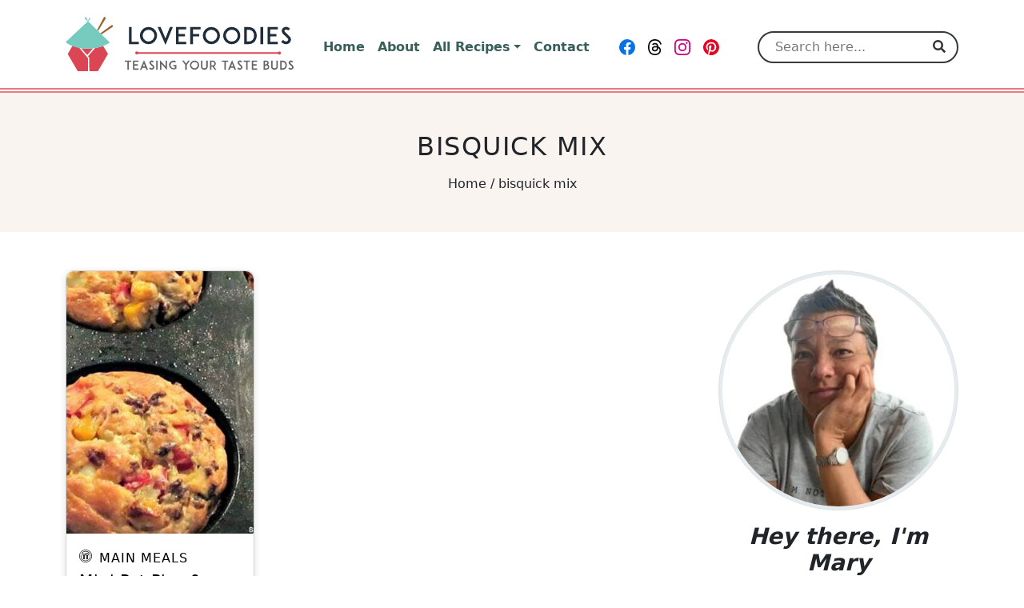

--- FILE ---
content_type: text/html; charset=UTF-8
request_url: https://lovefoodies.com/tag/bisquick-mix/
body_size: 26563
content:
<!DOCTYPE html>
<html lang="en-US" prefix="og: https://ogp.me/ns#">
<head><script class="mv-script-optimized" async="async" fetchpriority="high" data-noptimize="1" data-cfasync="false" src="https://scripts.mediavine.com/tags/love-foodies.js?ver=6.9" id="mv-script-wrapper-js"></script>
  <meta charset="UTF-8">
  <meta http-equiv="X-UA-Compatible" content="IE=edge">
  <meta name="viewport" content="width=device-width, initial-scale=1.0">
  <link rel="icon" type="image/svg+xml" sizes="any" href="https://lovefoodies.com/wp-content/themes/lovefoodies/assets/dist/images/favicons/favicon.svg">
  <link rel="alternate icon" type="image/png" sizes="32x32" href="https://lovefoodies.com/wp-content/themes/lovefoodies/assets/dist/images/favicons/favicon-32x32.png">
  <link rel="alternate icon" type="image/png" sizes="16x16" href="https://lovefoodies.com/wp-content/themes/lovefoodies/assets/dist/images/favicons/favicon-16x16.png">
  <link rel="alternate shortcut icon" href="https://lovefoodies.com/wp-content/themes/lovefoodies/assets/dist/images/favicons/favicon.ico">
  <link rel="apple-touch-icon" sizes="180x180" href="https://lovefoodies.com/wp-content/themes/lovefoodies/assets/dist/images/favicons/apple-touch-icon.png">
  <link rel="manifest" href="https://lovefoodies.com/wp-content/themes/lovefoodies/assets/dist/images/favicons/site.webmanifest">
  <link rel="mask-icon" href="https://lovefoodies.com/wp-content/themes/lovefoodies/assets/dist/images/favicons/safari-pinned-tab.svg" color="#da4653">
  <meta name="msapplication-TileColor" content="#fdfdfd">
  <meta name="msapplication-config" content="https://lovefoodies.com/wp-content/themes/lovefoodies/assets/dist/images/favicons/browserconfig.xml">
  <meta name="theme-color" content="#ffffff">
  <meta name="pinterest-rich-pin" content="false">
  <style id="mediavine-ad-css">
    @media only screen and (max-width: 359px) {
      .mv-create-instructions .mv-ad-box,
      .mv-create-notes .mv-ad-box {
        margin-left: -25px !important;
      }

      article {
        max-width: 300px !important;
        margin: auto;
        padding: unset !important;
      }

      #sidebar {
        min-width: 300px !important;
      }

      .row {
        max-width: 320px !important;
      }
    }
  </style>
      <!-- Google Tag Manager -->
    <script type="pmdelayedscript" data-cfasync="false" data-no-optimize="1" data-no-defer="1" data-no-minify="1">(function(w,d,s,l,i){w[l]=w[l]||[];w[l].push({'gtm.start':new Date().getTime(),event:'gtm.js'});var f=d.getElementsByTagName(s)[0],j=d.createElement(s),dl=l!='dataLayer'?'&l='+l:'';j.async=true;j.src='https://www.googletagmanager.com/gtm.js?id='+i+dl;f.parentNode.insertBefore(j,f);})(window,document,'script','dataLayer','GTM-5VF89CX');</script>
    <!-- End Google Tag Manager -->
    
<!-- Search Engine Optimization by Rank Math PRO - https://rankmath.com/ -->
<title>bisquick mix Archives | Lovefoodies</title><link rel="preload" href="https://lovefoodies.com/wp-content/uploads/2021/05/lovefoodies-logo-285-web-optimized.svg" as="image" fetchpriority="high"><link rel="preload" href="https://lovefoodies.com/wp-content/uploads/2017/04/beefburger-pot-pie-Featured-304x426.jpg" as="image" imagesrcset="https://lovefoodies.com/wp-content/uploads/2017/04/beefburger-pot-pie-Featured-304x426.jpg 304w, https://lovefoodies.com/wp-content/uploads/2017/04/beefburger-pot-pie-Featured-259x363.jpg 259w, https://lovefoodies.com/wp-content/uploads/2017/04/beefburger-pot-pie-Featured-214x300.jpg 214w, https://lovefoodies.com/wp-content/uploads/2017/04/beefburger-pot-pie-Featured-334x468.jpg 334w, https://lovefoodies.com/wp-content/uploads/2017/04/beefburger-pot-pie-Featured-244x342.jpg 244w, https://lovefoodies.com/wp-content/uploads/2017/04/beefburger-pot-pie-Featured-304x426@2x.jpg 608w, https://lovefoodies.com/wp-content/uploads/2017/04/beefburger-pot-pie-Featured-259x363@2x.jpg 518w, https://lovefoodies.com/wp-content/uploads/2017/04/beefburger-pot-pie-Featured-214x300@2x.jpg 428w, https://lovefoodies.com/wp-content/uploads/2017/04/beefburger-pot-pie-Featured-334x468@2x.jpg 668w, https://lovefoodies.com/wp-content/uploads/2017/04/beefburger-pot-pie-Featured-244x342@2x.jpg 488w" imagesizes="(min-width: 1400px) 304px, (min-width: 1200px) and (max-width: 1399px) 259px, (min-width: 992px) and (max-width: 1199px) 214px, (min-width: 768px) and (max-width: 991px) 334px, (min-width: 576px) and (max-width: 767px) 244px, 334px" fetchpriority="high"><style id="perfmatters-used-css">:root{--comment-rating-star-color:#343434;}:root{--wprm-popup-font-size:16px;--wprm-popup-background:#fff;--wprm-popup-title:#000;--wprm-popup-content:#444;--wprm-popup-button-background:#5a822b;--wprm-popup-button-text:#fff;}@keyframes wprmPopupModalFadeIn{0%{opacity:0;}to{opacity:1;}}@keyframes wprmPopupModalFadeOut{0%{opacity:1;}to{opacity:0;}}@keyframes wprmPopupModalSlideIn{0%{transform:translateY(15%);}to{transform:translateY(0);}}@keyframes wprmPopupModalSlideOut{0%{transform:translateY(0);}to{transform:translateY(-10%);}}[data-tippy-root]{max-width:calc(100vw - 10px);}@keyframes wprmSpin{to{-webkit-transform:rotate(1turn);}}@-webkit-keyframes wprmSpin{to{-webkit-transform:rotate(1turn);}}:root{--bs-blue:#0d6efd;--bs-indigo:#6610f2;--bs-purple:#6f42c1;--bs-pink:#d63384;--bs-red:#dc3545;--bs-orange:#fd7e14;--bs-yellow:#ffc107;--bs-green:#198754;--bs-teal:#20c997;--bs-cyan:#0dcaf0;--bs-white:#fff;--bs-gray:#6c757d;--bs-gray-dark:#343a40;--bs-primary:#da4653;--bs-secondary:#6c757d;--bs-success:#198754;--bs-info:#0dcaf0;--bs-warning:#ffc107;--bs-danger:#dc3545;--bs-light:#f8f9fa;--bs-dark:#212529;--bs-lf-red:#da4653;--bs-lf-green:#00d1b2;--bs-lf-green-light:#77cabe;--bs-lf-green-dark:#006556;--bs-lf-gray-light:#e6ebee;--bs-lf-gray-dark:#636466;--bs-lf-black:#202d3b;--bs-font-sans-serif:system-ui,-apple-system,"Segoe UI",Roboto,"Helvetica Neue",Arial,"Noto Sans","Liberation Sans",sans-serif,"Apple Color Emoji","Segoe UI Emoji","Segoe UI Symbol","Noto Color Emoji";--bs-font-monospace:SFMono-Regular,Menlo,Monaco,Consolas,"Liberation Mono","Courier New",monospace;--bs-gradient:linear-gradient(180deg,rgba(255,255,255,.15),rgba(255,255,255,0));}*,*::before,*::after{-webkit-box-sizing:border-box;box-sizing:border-box;}body{margin:0;font-family:var(--bs-font-sans-serif);font-size:1rem;font-weight:400;line-height:1.5;color:#212529;background-color:#fff;-webkit-text-size-adjust:100%;-webkit-tap-highlight-color:rgba(0,0,0,0);}h6,.h6,h5,.h5,h4,.h4,h3,.h3,h2,.h2,h1,.h1{margin-top:0;margin-bottom:.5rem;font-weight:500;line-height:1.2;}h1,.h1{font-size:calc(1.375rem + 1.5vw);}@media (min-width: 1200px){h1,.h1{font-size:2.5rem;}}h3,.h3{font-size:calc(1.3rem + .6vw);}@media (min-width: 1200px){h3,.h3{font-size:1.75rem;}}h4,.h4{font-size:calc(1.275rem + .3vw);}@media (min-width: 1200px){h4,.h4{font-size:1.5rem;}}h5,.h5{font-size:1.25rem;}p{margin-top:0;margin-bottom:1rem;}ol,ul{padding-left:2rem;}ol,ul,dl{margin-top:0;margin-bottom:1rem;}ol ol,ul ul,ol ul,ul ol{margin-bottom:0;}a{color:#da4653;text-decoration:underline;}a:hover{color:#ae3842;}a:not([href]):not([class]),a:not([href]):not([class]):hover{color:inherit;text-decoration:none;}figure{margin:0 0 1rem;}img,svg{vertical-align:middle;}label{display:inline-block;}button{border-radius:0;}button:focus:not(:focus-visible){outline:0;}input,button,select,optgroup,textarea{margin:0;font-family:inherit;font-size:inherit;line-height:inherit;}button,select{text-transform:none;}[role=button]{cursor:pointer;}[list]::-webkit-calendar-picker-indicator{display:none;}button,[type=button],[type=reset],[type=submit]{-webkit-appearance:button;}button:not(:disabled),[type=button]:not(:disabled),[type=reset]:not(:disabled),[type=submit]:not(:disabled){cursor:pointer;}::-moz-focus-inner{padding:0;border-style:none;}::-webkit-datetime-edit-fields-wrapper,::-webkit-datetime-edit-text,::-webkit-datetime-edit-minute,::-webkit-datetime-edit-hour-field,::-webkit-datetime-edit-day-field,::-webkit-datetime-edit-month-field,::-webkit-datetime-edit-year-field{padding:0;}::-webkit-inner-spin-button{height:auto;}[type=search]{outline-offset:-2px;-webkit-appearance:textfield;}::-webkit-search-decoration{-webkit-appearance:none;}::-webkit-color-swatch-wrapper{padding:0;}::-webkit-file-upload-button{font:inherit;}::file-selector-button{font:inherit;}::-webkit-file-upload-button{font:inherit;-webkit-appearance:button;}iframe{border:0;}[hidden]{display:none !important;}.img-fluid{max-width:100%;height:auto;}.img-thumbnail{padding:.25rem;background-color:#fff;border:1px solid #dee2e6;border-radius:.25rem;max-width:100%;height:auto;}.container,.container-fluid,.container-xxl,.container-xl,.container-lg,.container-md,.container-sm{width:100%;padding-right:var(--bs-gutter-x,.75rem);padding-left:var(--bs-gutter-x,.75rem);margin-right:auto;margin-left:auto;}@media (min-width: 576px){.container-sm,.container{max-width:540px;}}@media (min-width: 768px){.container-md,.container-sm,.container{max-width:720px;}}@media (min-width: 992px){.container-lg,.container-md,.container-sm,.container{max-width:960px;}}@media (min-width: 1200px){.container-xl,.container-lg,.container-md,.container-sm,.container{max-width:1140px;}}@media (min-width: 1400px){.container-xxl,.container-xl,.container-lg,.container-md,.container-sm,.container{max-width:1320px;}}.row{--bs-gutter-x:1.5rem;--bs-gutter-y:0;display:-webkit-box;display:-ms-flexbox;display:flex;-ms-flex-wrap:wrap;flex-wrap:wrap;margin-top:calc(var(--bs-gutter-y) * -1);margin-right:calc(var(--bs-gutter-x) / -2);margin-left:calc(var(--bs-gutter-x) / -2);}.row>*{-ms-flex-negative:0;flex-shrink:0;width:100%;max-width:100%;padding-right:calc(var(--bs-gutter-x) / 2);padding-left:calc(var(--bs-gutter-x) / 2);margin-top:var(--bs-gutter-y);}.col-6{-webkit-box-flex:0;-ms-flex:0 0 auto;flex:0 0 auto;width:50%;}.col-12{-webkit-box-flex:0;-ms-flex:0 0 auto;flex:0 0 auto;width:100%;}@media (min-width: 576px){.col-sm-6{-webkit-box-flex:0;-ms-flex:0 0 auto;flex:0 0 auto;width:50%;}}@media (min-width: 992px){.col-lg-2{-webkit-box-flex:0;-ms-flex:0 0 auto;flex:0 0 auto;width:16.6666666667%;}.col-lg-4{-webkit-box-flex:0;-ms-flex:0 0 auto;flex:0 0 auto;width:33.3333333333%;}.col-lg-7{-webkit-box-flex:0;-ms-flex:0 0 auto;flex:0 0 auto;width:58.3333333333%;}}@media (min-width: 1200px){.col-xl-3{-webkit-box-flex:0;-ms-flex:0 0 auto;flex:0 0 auto;width:25%;}.col-xl-4{-webkit-box-flex:0;-ms-flex:0 0 auto;flex:0 0 auto;width:33.3333333333%;}.col-xl-8{-webkit-box-flex:0;-ms-flex:0 0 auto;flex:0 0 auto;width:66.6666666667%;}}@media (min-width: 1400px){.col-xxl-9{-webkit-box-flex:0;-ms-flex:0 0 auto;flex:0 0 auto;width:75%;}}.form-control{display:block;width:100%;padding:.375rem .75rem;font-size:1rem;font-weight:400;line-height:1.5;color:#212529;background-color:#fff;background-clip:padding-box;border:1px solid #ced4da;-webkit-appearance:none;-moz-appearance:none;appearance:none;border-radius:.25rem;-webkit-transition:border-color .15s ease-in-out,-webkit-box-shadow .15s ease-in-out;transition:border-color .15s ease-in-out,-webkit-box-shadow .15s ease-in-out;transition:border-color .15s ease-in-out,box-shadow .15s ease-in-out;transition:border-color .15s ease-in-out,box-shadow .15s ease-in-out,-webkit-box-shadow .15s ease-in-out;}@media (prefers-reduced-motion: reduce){.form-control{-webkit-transition:none;transition:none;}}.form-control[type=file]{overflow:hidden;}.form-control[type=file]:not(:disabled):not(:-moz-read-only){cursor:pointer;}.form-control[type=file]:not(:disabled):not(:read-only){cursor:pointer;}.form-control:focus{color:#212529;background-color:#fff;border-color:#eda3a9;outline:0;-webkit-box-shadow:0 0 0 .25rem rgba(218,70,83,.25);box-shadow:0 0 0 .25rem rgba(218,70,83,.25);}.form-control::-webkit-date-and-time-value{height:1.5em;}.form-control::-webkit-input-placeholder{color:#6c757d;opacity:1;}.form-control::-moz-placeholder{color:#6c757d;opacity:1;}.form-control:-ms-input-placeholder{color:#6c757d;opacity:1;}.form-control::-ms-input-placeholder{color:#6c757d;opacity:1;}.form-control::placeholder{color:#6c757d;opacity:1;}.form-control:-moz-read-only{background-color:#e9ecef;opacity:1;}.form-control:disabled,.form-control:read-only{background-color:#e9ecef;opacity:1;}.form-control::-webkit-file-upload-button{padding:.375rem .75rem;margin:-.375rem -.75rem;-webkit-margin-end:.75rem;margin-inline-end:.75rem;color:#212529;background-color:#e9ecef;pointer-events:none;border-color:inherit;border-style:solid;border-width:0;border-inline-end-width:1px;border-radius:0;-webkit-transition:color .15s ease-in-out,background-color .15s ease-in-out,border-color .15s ease-in-out,-webkit-box-shadow .15s ease-in-out;transition:color .15s ease-in-out,background-color .15s ease-in-out,border-color .15s ease-in-out,-webkit-box-shadow .15s ease-in-out;transition:color .15s ease-in-out,background-color .15s ease-in-out,border-color .15s ease-in-out,box-shadow .15s ease-in-out;transition:color .15s ease-in-out,background-color .15s ease-in-out,border-color .15s ease-in-out,box-shadow .15s ease-in-out,-webkit-box-shadow .15s ease-in-out;}.form-control::file-selector-button{padding:.375rem .75rem;margin:-.375rem -.75rem;-webkit-margin-end:.75rem;margin-inline-end:.75rem;color:#212529;background-color:#e9ecef;pointer-events:none;border-color:inherit;border-style:solid;border-width:0;border-inline-end-width:1px;border-radius:0;-webkit-transition:color .15s ease-in-out,background-color .15s ease-in-out,border-color .15s ease-in-out,-webkit-box-shadow .15s ease-in-out;transition:color .15s ease-in-out,background-color .15s ease-in-out,border-color .15s ease-in-out,-webkit-box-shadow .15s ease-in-out;transition:color .15s ease-in-out,background-color .15s ease-in-out,border-color .15s ease-in-out,box-shadow .15s ease-in-out;transition:color .15s ease-in-out,background-color .15s ease-in-out,border-color .15s ease-in-out,box-shadow .15s ease-in-out,-webkit-box-shadow .15s ease-in-out;}@media (prefers-reduced-motion: reduce){.form-control::-webkit-file-upload-button{-webkit-transition:none;transition:none;}.form-control::file-selector-button{-webkit-transition:none;transition:none;}}.form-control:hover:not(:disabled):not(:read-only)::-webkit-file-upload-button{background-color:#dde0e3;}.form-control:hover:not(:disabled):not(:-moz-read-only)::file-selector-button{background-color:#dde0e3;}.form-control:hover:not(:disabled):not(:read-only)::file-selector-button{background-color:#dde0e3;}.form-control::-webkit-file-upload-button{padding:.375rem .75rem;margin:-.375rem -.75rem;-webkit-margin-end:.75rem;margin-inline-end:.75rem;color:#212529;background-color:#e9ecef;pointer-events:none;border-color:inherit;border-style:solid;border-width:0;border-inline-end-width:1px;border-radius:0;-webkit-transition:color .15s ease-in-out,background-color .15s ease-in-out,border-color .15s ease-in-out,-webkit-box-shadow .15s ease-in-out;transition:color .15s ease-in-out,background-color .15s ease-in-out,border-color .15s ease-in-out,-webkit-box-shadow .15s ease-in-out;transition:color .15s ease-in-out,background-color .15s ease-in-out,border-color .15s ease-in-out,box-shadow .15s ease-in-out;transition:color .15s ease-in-out,background-color .15s ease-in-out,border-color .15s ease-in-out,box-shadow .15s ease-in-out,-webkit-box-shadow .15s ease-in-out;}@media (prefers-reduced-motion: reduce){.form-control::-webkit-file-upload-button{-webkit-transition:none;transition:none;}}.form-control:hover:not(:disabled):not(:read-only)::-webkit-file-upload-button{background-color:#dde0e3;}.form-control-lg{min-height:calc(1.5em + 1rem + 2px);padding:.5rem 1rem;font-size:1.25rem;border-radius:.3rem;}.form-control-lg::-webkit-file-upload-button{padding:.5rem 1rem;margin:-.5rem -1rem;-webkit-margin-end:1rem;margin-inline-end:1rem;}.form-control-lg::file-selector-button{padding:.5rem 1rem;margin:-.5rem -1rem;-webkit-margin-end:1rem;margin-inline-end:1rem;}.form-control-lg::-webkit-file-upload-button{padding:.5rem 1rem;margin:-.5rem -1rem;-webkit-margin-end:1rem;margin-inline-end:1rem;}.form-check{display:block;min-height:1.5rem;padding-left:1.5em;margin-bottom:.125rem;}.form-check .form-check-input{float:left;margin-left:-1.5em;}.form-check-input{width:1em;height:1em;margin-top:.25em;vertical-align:top;background-color:#fff;background-repeat:no-repeat;background-position:center;background-size:contain;border:1px solid rgba(0,0,0,.25);-webkit-appearance:none;-moz-appearance:none;appearance:none;-webkit-print-color-adjust:exact;color-adjust:exact;}.form-check-input[type=checkbox]{border-radius:.25em;}.form-check-input[type=radio]{border-radius:50%;}.form-check-input:active{-webkit-filter:brightness(90%);filter:brightness(90%);}.form-check-input:focus{border-color:#eda3a9;outline:0;-webkit-box-shadow:0 0 0 .25rem rgba(218,70,83,.25);box-shadow:0 0 0 .25rem rgba(218,70,83,.25);}.form-check-input:checked{background-color:#da4653;border-color:#da4653;}.form-check-input:checked[type=checkbox]{background-image:url("data:image/svg+xml,%3csvg xmlns=\'http://www.w3.org/2000/svg\' viewBox=\'0 0 20 20\'%3e%3cpath fill=\'none\' stroke=\'%23fff\' stroke-linecap=\'round\' stroke-linejoin=\'round\' stroke-width=\'3\' d=\'M6 10l3 3l6-6\'/%3e%3c/svg%3e");}.form-check-input:checked[type=radio]{background-image:url("data:image/svg+xml,%3csvg xmlns=\'http://www.w3.org/2000/svg\' viewBox=\'-4 -4 8 8\'%3e%3ccircle r=\'2\' fill=\'%23fff\'/%3e%3c/svg%3e");}.form-check-input[type=checkbox]:indeterminate{background-color:#da4653;border-color:#da4653;background-image:url("data:image/svg+xml,%3csvg xmlns=\'http://www.w3.org/2000/svg\' viewBox=\'0 0 20 20\'%3e%3cpath fill=\'none\' stroke=\'%23fff\' stroke-linecap=\'round\' stroke-linejoin=\'round\' stroke-width=\'3\' d=\'M6 10h8\'/%3e%3c/svg%3e");}.form-check-input:disabled{pointer-events:none;-webkit-filter:none;filter:none;opacity:.5;}.form-check-input[disabled]~.form-check-label,.form-check-input:disabled~.form-check-label{opacity:.5;}.btn{display:inline-block;font-weight:400;line-height:1.5;color:#212529;text-align:center;text-decoration:none;vertical-align:middle;cursor:pointer;-webkit-user-select:none;-moz-user-select:none;-ms-user-select:none;user-select:none;background-color:rgba(0,0,0,0);border:1px solid rgba(0,0,0,0);padding:.375rem .75rem;font-size:1rem;border-radius:.25rem;-webkit-transition:color .15s ease-in-out,background-color .15s ease-in-out,border-color .15s ease-in-out,-webkit-box-shadow .15s ease-in-out;transition:color .15s ease-in-out,background-color .15s ease-in-out,border-color .15s ease-in-out,-webkit-box-shadow .15s ease-in-out;transition:color .15s ease-in-out,background-color .15s ease-in-out,border-color .15s ease-in-out,box-shadow .15s ease-in-out;transition:color .15s ease-in-out,background-color .15s ease-in-out,border-color .15s ease-in-out,box-shadow .15s ease-in-out,-webkit-box-shadow .15s ease-in-out;}@media (prefers-reduced-motion: reduce){.btn{-webkit-transition:none;transition:none;}}.btn:hover{color:#212529;}.btn-check:focus+.btn,.btn:focus{outline:0;-webkit-box-shadow:0 0 0 .25rem rgba(218,70,83,.25);box-shadow:0 0 0 .25rem rgba(218,70,83,.25);}.btn:disabled,.btn.disabled,fieldset:disabled .btn{pointer-events:none;opacity:.65;}.btn-primary{color:#fff;background-color:#da4653;border-color:#da4653;}.btn-primary:hover{color:#fff;background-color:#b93c47;border-color:#ae3842;}.btn-check:focus+.btn-primary,.btn-primary:focus{color:#fff;background-color:#b93c47;border-color:#ae3842;-webkit-box-shadow:0 0 0 .25rem rgba(224,98,109,.5);box-shadow:0 0 0 .25rem rgba(224,98,109,.5);}.btn-check:checked+.btn-primary,.btn-check:active+.btn-primary,.btn-primary:active,.btn-primary.active,.show>.btn-primary.dropdown-toggle{color:#fff;background-color:#ae3842;border-color:#a4353e;}.btn-check:checked+.btn-primary:focus,.btn-check:active+.btn-primary:focus,.btn-primary:active:focus,.btn-primary.active:focus,.show>.btn-primary.dropdown-toggle:focus{-webkit-box-shadow:0 0 0 .25rem rgba(224,98,109,.5);box-shadow:0 0 0 .25rem rgba(224,98,109,.5);}.btn-primary:disabled,.btn-primary.disabled{color:#fff;background-color:#da4653;border-color:#da4653;}.btn-secondary{color:#fff;background-color:#6c757d;border-color:#6c757d;}.btn-secondary:hover{color:#fff;background-color:#5c636a;border-color:#565e64;}.btn-check:focus+.btn-secondary,.btn-secondary:focus{color:#fff;background-color:#5c636a;border-color:#565e64;-webkit-box-shadow:0 0 0 .25rem rgba(130,138,145,.5);box-shadow:0 0 0 .25rem rgba(130,138,145,.5);}.btn-check:checked+.btn-secondary,.btn-check:active+.btn-secondary,.btn-secondary:active,.btn-secondary.active,.show>.btn-secondary.dropdown-toggle{color:#fff;background-color:#565e64;border-color:#51585e;}.btn-check:checked+.btn-secondary:focus,.btn-check:active+.btn-secondary:focus,.btn-secondary:active:focus,.btn-secondary.active:focus,.show>.btn-secondary.dropdown-toggle:focus{-webkit-box-shadow:0 0 0 .25rem rgba(130,138,145,.5);box-shadow:0 0 0 .25rem rgba(130,138,145,.5);}.btn-secondary:disabled,.btn-secondary.disabled{color:#fff;background-color:#6c757d;border-color:#6c757d;}.btn-lg{padding:.5rem 1rem;font-size:1.25rem;border-radius:.3rem;}.collapse:not(.show){display:none;}.dropup,.dropend,.dropdown,.dropstart{position:relative;}.dropdown-toggle{white-space:nowrap;}.dropdown-toggle::after{display:inline-block;margin-left:.255em;vertical-align:.18em;content:"";border-top:.3em solid;border-right:.3em solid rgba(0,0,0,0);border-bottom:0;border-left:.3em solid rgba(0,0,0,0);}.dropdown-toggle:empty::after{margin-left:0;}.dropdown-menu{position:absolute;z-index:1000;display:none;min-width:10rem;padding:.5rem 0;margin:0;font-size:1rem;color:#212529;text-align:left;list-style:none;background-color:#fff;background-clip:padding-box;border:1px solid rgba(0,0,0,.15);border-radius:.25rem;}.dropdown-menu[data-bs-popper]{top:100%;left:0;margin-top:.125rem;}.dropdown-item{display:block;width:100%;padding:.25rem 1rem;clear:both;font-weight:400;color:#385f59;text-align:inherit;text-decoration:none;white-space:nowrap;background-color:rgba(0,0,0,0);border:0;}.dropdown-item:hover,.dropdown-item:focus{color:#2c4b46;background-color:rgba(218,70,83,.25);}.dropdown-item.active,.dropdown-item:active{color:#fff;text-decoration:none;background-color:#da4653;}.dropdown-item.disabled,.dropdown-item:disabled{color:#adb5bd;pointer-events:none;background-color:rgba(0,0,0,0);}.nav-link{display:block;padding:.5rem 1rem;color:#da4653;text-decoration:none;-webkit-transition:color .15s ease-in-out,background-color .15s ease-in-out,border-color .15s ease-in-out;transition:color .15s ease-in-out,background-color .15s ease-in-out,border-color .15s ease-in-out;}@media (prefers-reduced-motion: reduce){.nav-link{-webkit-transition:none;transition:none;}}.nav-link:hover,.nav-link:focus{color:#ae3842;}.navbar{position:relative;display:-webkit-box;display:-ms-flexbox;display:flex;-ms-flex-wrap:wrap;flex-wrap:wrap;-webkit-box-align:center;-ms-flex-align:center;align-items:center;-webkit-box-pack:justify;-ms-flex-pack:justify;justify-content:space-between;padding-top:.5rem;padding-bottom:.5rem;}.navbar>.container,.navbar>.container-fluid,.navbar>.container-sm,.navbar>.container-md,.navbar>.container-lg,.navbar>.container-xl,.navbar>.container-xxl{display:-webkit-box;display:-ms-flexbox;display:flex;-ms-flex-wrap:inherit;flex-wrap:inherit;-webkit-box-align:center;-ms-flex-align:center;align-items:center;-webkit-box-pack:justify;-ms-flex-pack:justify;justify-content:space-between;}.navbar-brand{padding-top:.3125rem;padding-bottom:.3125rem;margin-right:1rem;font-size:1.25rem;text-decoration:none;white-space:nowrap;}.navbar-nav{display:-webkit-box;display:-ms-flexbox;display:flex;-webkit-box-orient:vertical;-webkit-box-direction:normal;-ms-flex-direction:column;flex-direction:column;padding-left:0;margin-bottom:0;list-style:none;}.navbar-nav .nav-link{padding-right:0;padding-left:0;}.navbar-nav .dropdown-menu{position:static;}.navbar-collapse{-ms-flex-preferred-size:100%;flex-basis:100%;-webkit-box-flex:1;-ms-flex-positive:1;flex-grow:1;-webkit-box-align:center;-ms-flex-align:center;align-items:center;}.navbar-toggler{padding:.25rem .75rem;font-size:1.25rem;line-height:1;background-color:rgba(0,0,0,0);border:1px solid rgba(0,0,0,0);border-radius:.25rem;-webkit-transition:-webkit-box-shadow .15s ease-in-out;transition:-webkit-box-shadow .15s ease-in-out;transition:box-shadow .15s ease-in-out;transition:box-shadow .15s ease-in-out,-webkit-box-shadow .15s ease-in-out;}@media (prefers-reduced-motion: reduce){.navbar-toggler{-webkit-transition:none;transition:none;}}.navbar-toggler:hover{text-decoration:none;}.navbar-toggler:focus{text-decoration:none;outline:0;-webkit-box-shadow:0 0 0 .25rem;box-shadow:0 0 0 .25rem;}.navbar-toggler-icon{display:inline-block;width:1.5em;height:1.5em;vertical-align:middle;background-repeat:no-repeat;background-position:center;background-size:100%;}@media (min-width: 992px){.navbar-expand-lg{-ms-flex-wrap:nowrap;flex-wrap:nowrap;-webkit-box-pack:start;-ms-flex-pack:start;justify-content:flex-start;}.navbar-expand-lg .navbar-nav{-webkit-box-orient:horizontal;-webkit-box-direction:normal;-ms-flex-direction:row;flex-direction:row;}.navbar-expand-lg .navbar-nav .dropdown-menu{position:absolute;}.navbar-expand-lg .navbar-nav .nav-link{padding-right:.5rem;padding-left:.5rem;}.navbar-expand-lg .navbar-collapse{display:-webkit-box !important;display:-ms-flexbox !important;display:flex !important;-ms-flex-preferred-size:auto;flex-basis:auto;}.navbar-expand-lg .navbar-toggler{display:none;}}.navbar-light .navbar-brand{color:#da4653;}.navbar-light .navbar-brand:hover,.navbar-light .navbar-brand:focus{color:#da4653;}.navbar-light .navbar-nav .nav-link{color:#385f59;}.navbar-light .navbar-nav .nav-link:hover,.navbar-light .navbar-nav .nav-link:focus{color:rgba(218,70,83,.85);}.navbar-light .navbar-toggler{color:#385f59;border-color:rgba(0,0,0,.1);}.navbar-light .navbar-toggler-icon{background-image:url("data:image/svg+xml,%3csvg xmlns=\'http://www.w3.org/2000/svg\' viewBox=\'0 0 30 30\'%3e%3cpath stroke=\'%23385f59\' stroke-linecap=\'round\' stroke-miterlimit=\'10\' stroke-width=\'2\' d=\'M4 7h22M4 15h22M4 23h22\'/%3e%3c/svg%3e");}.alert{position:relative;padding:1rem 1rem;margin-bottom:1rem;border:1px solid rgba(0,0,0,0);border-radius:.25rem;}.alert-success{color:#0f5132;background-color:#d1e7dd;border-color:#badbcc;}.alert-danger{color:#842029;background-color:#f8d7da;border-color:#f5c2c7;}@-webkit-keyframes spinner-border{to{-webkit-transform:rotate(360deg);transform:rotate(360deg);}}@keyframes spinner-border{to{-webkit-transform:rotate(360deg);transform:rotate(360deg);}}.spinner-border{display:inline-block;width:2rem;height:2rem;vertical-align:-.125em;border:.25em solid currentColor;border-right-color:rgba(0,0,0,0);border-radius:50%;-webkit-animation:.75s linear infinite spinner-border;animation:.75s linear infinite spinner-border;}.spinner-border-sm{width:1rem;height:1rem;border-width:.2em;}@-webkit-keyframes spinner-grow{0%{-webkit-transform:scale(0);transform:scale(0);}50%{opacity:1;-webkit-transform:none;transform:none;}}@keyframes spinner-grow{0%{-webkit-transform:scale(0);transform:scale(0);}50%{opacity:1;-webkit-transform:none;transform:none;}}@media (prefers-reduced-motion: reduce){.spinner-border,.spinner-grow{-webkit-animation-duration:1.5s;animation-duration:1.5s;}}.visually-hidden,.visually-hidden-focusable:not(:focus):not(:focus-within){position:absolute !important;width:1px !important;height:1px !important;padding:0 !important;margin:-1px !important;overflow:hidden !important;clip:rect(0,0,0,0) !important;white-space:nowrap !important;border:0 !important;}.align-text-bottom{vertical-align:text-bottom !important;}.d-inline-block{display:inline-block !important;}.d-block{display:block !important;}.d-flex{display:-webkit-box !important;display:-ms-flexbox !important;display:flex !important;}.d-none{display:none !important;}.position-relative{position:relative !important;}.position-absolute{position:absolute !important;}.position-fixed{position:fixed !important;}.flex-row{-webkit-box-orient:horizontal !important;-webkit-box-direction:normal !important;-ms-flex-direction:row !important;flex-direction:row !important;}.flex-grow-1{-webkit-box-flex:1 !important;-ms-flex-positive:1 !important;flex-grow:1 !important;}.flex-shrink-0{-ms-flex-negative:0 !important;flex-shrink:0 !important;}.flex-wrap{-ms-flex-wrap:wrap !important;flex-wrap:wrap !important;}.justify-content-center{-webkit-box-pack:center !important;-ms-flex-pack:center !important;justify-content:center !important;}.align-items-start{-webkit-box-align:start !important;-ms-flex-align:start !important;align-items:flex-start !important;}.align-items-center{-webkit-box-align:center !important;-ms-flex-align:center !important;align-items:center !important;}.mx-3{margin-right:1rem !important;margin-left:1rem !important;}.mx-auto{margin-right:auto !important;margin-left:auto !important;}.my-3{margin-top:1rem !important;margin-bottom:1rem !important;}.mt-1{margin-top:.25rem !important;}.mt-2{margin-top:.5rem !important;}.mt-3{margin-top:1rem !important;}.mt-4{margin-top:1.5rem !important;}.mt-5{margin-top:3rem !important;}.me-1{margin-right:.25rem !important;}.me-2{margin-right:.5rem !important;}.me-3{margin-right:1rem !important;}.mb-0{margin-bottom:0 !important;}.mb-1{margin-bottom:.25rem !important;}.mb-2{margin-bottom:.5rem !important;}.mb-3{margin-bottom:1rem !important;}.mb-4{margin-bottom:1.5rem !important;}.mb-5{margin-bottom:3rem !important;}.ms-2{margin-left:.5rem !important;}.py-4{padding-top:1.5rem !important;padding-bottom:1.5rem !important;}.pt-5{padding-top:3rem !important;}.pb-1{padding-bottom:.25rem !important;}.pb-3{padding-bottom:1rem !important;}.fs-2{font-size:calc(1.325rem + .9vw) !important;}.fst-italic{font-style:italic !important;}.fw-normal{font-weight:400 !important;}.fw-bold{font-weight:700 !important;}.text-center{text-align:center !important;}.text-decoration-none{text-decoration:none !important;}.text-uppercase{text-transform:uppercase !important;}.bg-lf-gray-light{background-color:#e6ebee !important;}.bg-white{background-color:#fff !important;}.rounded-circle{border-radius:50% !important;}@media (min-width: 576px){.mb-sm-3{margin-bottom:1rem !important;}}@media (min-width: 768px){.flex-md-grow-0{-webkit-box-flex:0 !important;-ms-flex-positive:0 !important;flex-grow:0 !important;}.flex-md-nowrap{-ms-flex-wrap:nowrap !important;flex-wrap:nowrap !important;}.me-md-2{margin-right:.5rem !important;}.mb-md-0{margin-bottom:0 !important;}.mb-md-4{margin-bottom:1.5rem !important;}}@media (min-width: 992px){.flex-lg-grow-0{-webkit-box-flex:0 !important;-ms-flex-positive:0 !important;flex-grow:0 !important;}.mt-lg-2{margin-top:.5rem !important;}.me-lg-2{margin-right:.5rem !important;}.mb-lg-0{margin-bottom:0 !important;}.mb-lg-5{margin-bottom:3rem !important;}.ms-lg-3{margin-left:1rem !important;}.py-lg-3{padding-top:1rem !important;padding-bottom:1rem !important;}.py-lg-5{padding-top:3rem !important;padding-bottom:3rem !important;}.pe-lg-3{padding-right:1rem !important;}}@media (min-width: 1200px){.me-xl-3{margin-right:1rem !important;}.me-xl-5{margin-right:3rem !important;}.pe-xl-5{padding-right:3rem !important;}}@media (min-width: 1200px){.fs-2{font-size:2rem !important;}}.bg-lf-gray{background-color:var(--bs-lf-gray-light);}.bg-light-peach{background-color:#faf4f1;}.fs-18{font-size:1.125rem;}.navbar{border-bottom:.375rem double rgba(218,70,83,.71);}.navbar .navbar-content-container .lovefoodies-top-logo .brand-logo{aspect-ratio:285/68;}.navbar-nav{font-weight:600;}.navbar-nav .dropdown-menu{border-bottom:.25rem solid var(--bs-lf-red);}.navbar-nav .dropdown-menu .dropdown-item{font-weight:600;}.search-box-container .search-box-holder{width:100%;}.search-box-container .search-box-holder .search-box{width:100%;padding:.375rem 1.875rem .375rem 1.25rem;border:.125rem solid var(--bs-gray-dark);border-radius:1.875rem;}.search-box-container .search-box-holder .search-box:focus{color:#212529;border-color:var(--bs-primary);outline:0;-webkit-box-shadow:0 0 0 .25rem rgba(218,70,83,.25);box-shadow:0 0 0 .25rem rgba(218,70,83,.25);}.search-box-container .search-box-holder .search-box::-webkit-search-cancel-button{padding-bottom:.3125rem;padding-right:.3125rem;margin-right:.375rem;cursor:pointer;-webkit-transform:translateY(-1px);transform:translateY(-1px);}.search-box-container .search-box-holder .search-box-btn{background:none;border:none;top:50%;-webkit-transform:translateY(-50%);transform:translateY(-50%);right:.625rem;}.search-box-container .search-box-holder .search-box-btn .search-icon{vertical-align:-.125rem;opacity:.8;}.scroll-to-top{background-color:var(--bs-primary);right:0;bottom:clamp(13.75rem,21.484vw,14.0625rem);padding:.6875rem .875rem;border:none;border-top-left-radius:.625rem;border-bottom-left-radius:.625rem;-webkit-transition:opacity .25s linear 0s,background-color .25s linear 0s,visibility .25s linear 0s;transition:opacity .25s linear 0s,background-color .25s linear 0s,visibility .25s linear 0s;z-index:1;}.scroll-to-top:hover{background-color:#b93c47;}.scroll-to-top:focus{-webkit-box-shadow:0 0 0 .25rem rgba(224,98,109,.5);box-shadow:0 0 0 .25rem rgba(224,98,109,.5);}.scroll-to-top svg{fill:#fff;}.site-footer{padding-top:clamp(3rem,6.836vw,4.375rem);}.site-footer .footer-widget-first .footer-lf-logo{aspect-ratio:285/68;}.site-footer .footer-widget-second,.site-footer .footer-widget-third{display:-webkit-box;display:-ms-flexbox;display:flex;-webkit-box-pack:center;-ms-flex-pack:center;justify-content:center;}.site-footer .footer-widget-second .widget.widget_nav_menu .widget-title,.site-footer .footer-widget-third .widget.widget_nav_menu .widget-title{display:inline-block;font-weight:400;text-transform:uppercase;letter-spacing:.125rem;padding-bottom:.5rem;border-bottom:.25rem double var(--bs-lf-red);}.site-footer .footer-widget-second .widget.widget_nav_menu .menu,.site-footer .footer-widget-third .widget.widget_nav_menu .menu{list-style-type:none;padding-left:0;}.site-footer .footer-widget-second .widget.widget_nav_menu .menu .menu-item:first-of-type,.site-footer .footer-widget-third .widget.widget_nav_menu .menu .menu-item:first-of-type{margin-top:.625rem;margin-bottom:.3125rem;}.site-footer .footer-widget-second .widget.widget_nav_menu .menu .menu-item:not(:first-of-type):not(:last-of-type),.site-footer .footer-widget-third .widget.widget_nav_menu .menu .menu-item:not(:first-of-type):not(:last-of-type){margin-bottom:.3125rem;}.site-footer .footer-widget-second .widget.widget_nav_menu .menu .menu-item a,.site-footer .footer-widget-third .widget.widget_nav_menu .menu .menu-item a{color:inherit;font-size:1.125rem;text-decoration:none;}.site-footer .footer-widget-fourth .widget.widget_footer_social_icons .widget-title{text-align:center;margin-top:1.875rem;margin-bottom:.5rem;}.site-footer .disclaimer-and-copyright-info{margin-top:clamp(1.875rem,3.646vw,4.375rem);}.site-footer .disclaimer-and-copyright-info .disclaimer-info{max-width:45rem;padding:.625rem .9375rem;border:.1875rem solid #df8d96;border-radius:.625rem;}.site-footer .disclaimer-and-copyright-info .disclaimer-info p:last-of-type{margin-bottom:0;}.site-footer .disclaimer-and-copyright-info .disclaimer-info p a{color:inherit;text-decoration:none;border-bottom:.125rem solid var(--bs-gray-dark);}.site-footer .disclaimer-and-copyright-info .disclaimer-info p a:hover{border-bottom-color:var(--bs-primary);}.site-footer .disclaimer-and-copyright-info .copyright-info .acnam-logo{aspect-ratio:104/25;}@media screen and (min-width: 992px){.navbar .dropdown:hover .dropdown-toggle::after{border-top:0;border-bottom-width:.3em;border-bottom-style:solid;}.navbar .dropdown:hover>.dropdown-menu{display:block;}.navbar .dropdown>.dropdown-toggle:active{pointer-events:none;}.disclaimer-info p a{-webkit-transition:border-bottom-color .5s;transition:border-bottom-color .5s;}}@media screen and (max-width: 991px){.navbar{padding-bottom:.625rem;}.navbar .header-social-search-container{-ms-flex-preferred-size:100%;flex-basis:100%;}.navbar .header-social-search-container .search-box-holder,.navbar .header-social-search-container .search-box{width:100%;}}@media screen and (max-width: 394px){.lovefoodies-top-logo{width:calc(100% - 70px);}}.footer-subscribe-cta{padding-top:clamp(3rem,6.836vw,4.375rem);padding-bottom:clamp(3.625rem,7.813vw,5rem);}.footer-subscribe-cta a{color:inherit;text-decoration:none;border-bottom:.125rem solid var(--bs-gray-dark);}.footer-subscribe-cta a:hover{border-bottom-color:var(--bs-primary);}.footer-subscribe-cta .footer-subscribe-heading .footer-subscribe-title{font-size:clamp(2rem,4.167vw,3.125rem);margin-bottom:.625rem;}.footer-subscribe-cta .footer-subscribe-heading .footer-subscribe-desc{max-width:90ch;}.footer-subscribe-cta .footer-subscription-form-container .footer-subscription-form-wrapper{max-width:59.375rem;}.footer-subscribe-cta .footer-subscription-form-container .footer-subscription-form-wrapper .newsletter-subscription-form .btn{font-weight:500;letter-spacing:.0625rem;}@media screen and (min-width: 992px){.footer-subscribe-cta a{-webkit-transition:border-bottom-color .5s;transition:border-bottom-color .5s;}}@media (min-width: 768px){.newsletter-subscription-form .newsletter-subscription-form-fields .btn{width:80%;}}.page-title-container .page-title-wrapper .page-title{max-width:59.375rem;letter-spacing:.09375rem;margin-bottom:.75rem;}.page-title-container .page-title-wrapper .page-small-desc{max-width:59.375rem;}.page-title-container .page-title-wrapper .page-small-desc a{color:inherit;text-decoration:none;border-bottom:.125rem solid var(--bs-gray-dark);}.page-title-container .page-title-wrapper .page-small-desc a:hover{border-bottom-color:var(--bs-primary);}.page-title-container .page-title-wrapper .rank-math-breadcrumb p{margin-bottom:0;}.page-title-container .page-title-wrapper .rank-math-breadcrumb p a{color:inherit;text-decoration:none;}@media screen and (min-width: 992px){.page-title-container .page-title-wrapper .page-small-desc a{-webkit-transition:border-bottom-color .5s;transition:border-bottom-color .5s;}}.articles-container .article-link{color:initial;}.articles-container .article-link .the-article{width:100%;border:.0625rem solid #d3d3d3;border-radius:.625rem;-webkit-box-shadow:rgba(99,99,99,.2) 0rem .125rem .5rem 0rem;box-shadow:rgba(99,99,99,.2) 0rem .125rem .5rem 0rem;}.articles-container .article-link .the-article .article-featured-img{aspect-ratio:304/426;width:100%;-o-object-fit:contain;object-fit:contain;border-top-left-radius:.625rem;border-top-right-radius:.625rem;}.articles-container .article-link .the-article .article-dtls-holder .article-primary-cat .article-primary-cat-name{letter-spacing:.0625rem;}.articles-container .article-link .the-article .article-dtls-holder .article-title{letter-spacing:.03125rem;}@media only screen and (min-width: 992px){.articles-container .article-link:hover .the-article{-webkit-box-shadow:rgba(100,100,111,.2) 0rem .4375rem 1.8125rem 0rem;box-shadow:rgba(100,100,111,.2) 0rem .4375rem 1.8125rem 0rem;}.articles-container .article-link .the-article{-webkit-transition:-webkit-box-shadow .5s;transition:-webkit-box-shadow .5s;transition:box-shadow .5s;transition:box-shadow .5s,-webkit-box-shadow .5s;}}.lf-recipe-category.is-beef{color:#9e342a;}.sidebar{min-width:20.25rem;}.sidebar .widget:not(:last-of-type){margin-bottom:3.125rem;}.sidebar .widget.widget_author_small_bio .author-img{aspect-ratio:1/1;-o-object-fit:contain;object-fit:contain;}.sidebar .widget.widget_newsletter_subscribe{border:.1875rem solid #df8d96;padding:1.5625rem 1.25rem;border-radius:.625rem;}.sidebar .widget.widget_newsletter_subscribe .widget-title{text-align:center;text-transform:capitalize;margin-bottom:1.875rem;}.sidebar .widget.widget_newsletter_subscribe a{color:inherit;text-decoration:none;border-bottom:.125rem solid var(--bs-gray-dark);}.sidebar .widget.widget_newsletter_subscribe a:hover{border-bottom-color:var(--bs-primary);}@media screen and (min-width: 992px){.sidebar .widget.widget_newsletter_subscribe a{-webkit-transition:border-bottom-color .5s;transition:border-bottom-color .5s;}}@media screen and (max-width: 991px){.sidebar{border-top:.375rem double rgba(218,70,83,.71);}}</style>
<meta name="robots" content="follow, index, max-snippet:-1, max-video-preview:-1, max-image-preview:large">
<link rel="canonical" href="https://lovefoodies.com/tag/bisquick-mix/">
<meta property="og:locale" content="en_US">
<meta property="og:type" content="article">
<meta property="og:title" content="bisquick mix Archives | Lovefoodies">
<meta property="og:url" content="https://lovefoodies.com/tag/bisquick-mix/">
<meta property="og:site_name" content="Lovefoodies">
<meta property="article:publisher" content="https://www.facebook.com/Lovefoodies/">
<meta property="og:image" content="https://lovefoodies.com/wp-content/uploads/2021/03/lovefoodies-default-social-media-image.jpg">
<meta property="og:image:secure_url" content="https://lovefoodies.com/wp-content/uploads/2021/03/lovefoodies-default-social-media-image.jpg">
<meta property="og:image:width" content="1200">
<meta property="og:image:height" content="630">
<meta property="og:image:alt" content="Lovefoodies default social media image">
<meta property="og:image:type" content="image/jpeg">
<meta name="twitter:card" content="summary_large_image">
<meta name="twitter:title" content="bisquick mix Archives | Lovefoodies">
<meta name="twitter:site" content="@Lovefoodies">
<meta name="twitter:image" content="https://lovefoodies.com/wp-content/uploads/2021/03/lovefoodies-default-social-media-image.jpg">
<meta name="twitter:label1" content="Posts">
<meta name="twitter:data1" content="1">
<script type="application/ld+json" class="rank-math-schema-pro">{"@context":"https://schema.org","@graph":[{"@type":"Person","@id":"https://lovefoodies.com/#person","name":"Lovefoodies","sameAs":["https://www.facebook.com/Lovefoodies/","https://twitter.com/Lovefoodies"],"image":{"@type":"ImageObject","@id":"https://lovefoodies.com/#logo","url":"https://lovefoodies.com/wp-content/uploads/2021/03/lovefoodies-google-logo.jpg","contentUrl":"https://lovefoodies.com/wp-content/uploads/2021/03/lovefoodies-google-logo.jpg","caption":"Lovefoodies","inLanguage":"en-US","width":"1200","height":"1200"}},{"@type":"WebSite","@id":"https://lovefoodies.com/#website","url":"https://lovefoodies.com","name":"Lovefoodies","publisher":{"@id":"https://lovefoodies.com/#person"},"inLanguage":"en-US"},{"@type":"BreadcrumbList","@id":"https://lovefoodies.com/tag/bisquick-mix/#breadcrumb","itemListElement":[{"@type":"ListItem","position":"1","item":{"@id":"https://lovefoodies.com","name":"Home"}},{"@type":"ListItem","position":"2","item":{"@id":"https://lovefoodies.com/tag/bisquick-mix/","name":"bisquick mix"}}]},{"@type":"CollectionPage","@id":"https://lovefoodies.com/tag/bisquick-mix/#webpage","url":"https://lovefoodies.com/tag/bisquick-mix/","name":"bisquick mix Archives | Lovefoodies","isPartOf":{"@id":"https://lovefoodies.com/#website"},"inLanguage":"en-US","breadcrumb":{"@id":"https://lovefoodies.com/tag/bisquick-mix/#breadcrumb"}}]}</script>
<!-- /Rank Math WordPress SEO plugin -->

<link rel="dns-prefetch" href="//scripts.mediavine.com">
<link rel="alternate" type="application/rss+xml" title="Lovefoodies » Feed" href="https://lovefoodies.com/feed/">
<link rel="alternate" type="application/rss+xml" title="Lovefoodies » Comments Feed" href="https://lovefoodies.com/comments/feed/">
<link rel="alternate" type="application/rss+xml" title="Lovefoodies » bisquick mix Tag Feed" href="https://lovefoodies.com/tag/bisquick-mix/feed/">
<link rel="alternate" type="application/rss+xml" title="Lovefoodies » Stories Feed" href="https://lovefoodies.com/web-stories/feed/"><script type="pmdelayedscript" data-cfasync="false" data-no-optimize="1" data-no-defer="1" data-no-minify="1">(()=>{"use strict";const e=[400,500,600,700,800,900],t=e=>`wprm-min-${e}`,n=e=>`wprm-max-${e}`,s=new Set,o="ResizeObserver"in window,r=o?new ResizeObserver((e=>{for(const t of e)c(t.target)})):null,i=.5/(window.devicePixelRatio||1);function c(s){const o=s.getBoundingClientRect().width||0;for(let r=0;r<e.length;r++){const c=e[r],a=o<=c+i;o>c+i?s.classList.add(t(c)):s.classList.remove(t(c)),a?s.classList.add(n(c)):s.classList.remove(n(c))}}function a(e){s.has(e)||(s.add(e),r&&r.observe(e),c(e))}!function(e=document){e.querySelectorAll(".wprm-recipe").forEach(a)}();if(new MutationObserver((e=>{for(const t of e)for(const e of t.addedNodes)e instanceof Element&&(e.matches?.(".wprm-recipe")&&a(e),e.querySelectorAll?.(".wprm-recipe").forEach(a))})).observe(document.documentElement,{childList:!0,subtree:!0}),!o){let e=0;addEventListener("resize",(()=>{e&&cancelAnimationFrame(e),e=requestAnimationFrame((()=>s.forEach(c)))}),{passive:!0})}})();</script><style id="wp-img-auto-sizes-contain-inline-css">
img:is([sizes=auto i],[sizes^="auto," i]){contain-intrinsic-size:3000px 1500px}
/*# sourceURL=wp-img-auto-sizes-contain-inline-css */
</style>
<link rel="stylesheet" id="wprm-public-css" media="all" data-pmdelayedstyle="https://lovefoodies.com/wp-content/plugins/wp-recipe-maker/dist/public-legacy.css?ver=10.3.2">
<link rel="stylesheet" id="wprm-template-css" media="all" data-pmdelayedstyle="https://lovefoodies.com/wp-content/plugins/wp-recipe-maker/templates/recipe/legacy/tastefully-simple/tastefully-simple.min.css?ver=10.3.2">
<link rel="stylesheet" id="common-style-css" media="all" data-pmdelayedstyle="https://lovefoodies.com/wp-content/themes/lovefoodies/assets/dist/css/common.min.css?ver=1.1.5">
<link rel="stylesheet" id="footer-newsletter-subscribe-cta-css" media="all" data-pmdelayedstyle="https://lovefoodies.com/wp-content/themes/lovefoodies/assets/dist/css/footer-subscribe-cta.min.css?ver=1.1.5">
<link rel="stylesheet" id="page-title-css" media="all" data-pmdelayedstyle="https://lovefoodies.com/wp-content/themes/lovefoodies/assets/dist/css/page-title.min.css?ver=1.1.5">
<link rel="stylesheet" id="article-archive-css" media="all" data-pmdelayedstyle="https://lovefoodies.com/wp-content/themes/lovefoodies/assets/dist/css/article-archive.min.css?ver=1.1.5">
<link rel="stylesheet" id="dpsp-frontend-style-pro-css" media="all" data-pmdelayedstyle="https://lovefoodies.com/wp-content/plugins/social-pug/assets/dist/style-frontend-pro.css?ver=2.28.0">
<style id="dpsp-frontend-style-pro-inline-css">

				@media screen and ( max-width : 720px ) {
					.dpsp-content-wrapper.dpsp-hide-on-mobile,
					.dpsp-share-text.dpsp-hide-on-mobile {
						display: none;
					}
					.dpsp-has-spacing .dpsp-networks-btns-wrapper li {
						margin:0 2% 10px 0;
					}
					.dpsp-network-btn.dpsp-has-label:not(.dpsp-has-count) {
						max-height: 40px;
						padding: 0;
						justify-content: center;
					}
					.dpsp-content-wrapper.dpsp-size-small .dpsp-network-btn.dpsp-has-label:not(.dpsp-has-count){
						max-height: 32px;
					}
					.dpsp-content-wrapper.dpsp-size-large .dpsp-network-btn.dpsp-has-label:not(.dpsp-has-count){
						max-height: 46px;
					}
				}
			@media screen and ( min-width : 720px ) { .dpsp-content-wrapper .dpsp-network-list-item.dpsp-network-list-item-whatsapp { display: none } }
			@media screen and ( max-width : 720px ) {
				aside#dpsp-floating-sidebar.dpsp-hide-on-mobile.opened {
					display: none;
				}
			}
			@media screen and ( min-width : 720px ) { #dpsp-floating-sidebar .dpsp-network-list-item.dpsp-network-list-item-whatsapp { display: none } }
					.dpsp-button-style-1 .dpsp-networks-btns-sidebar.dpsp-networks-btns-wrapper .dpsp-network-btn {
					--customNetworkColor: #da4653;
					--customNetworkHoverColor: #b93c47;
					background: #da4653;
					border-color: #da4653;
					}
					.dpsp-button-style-1 .dpsp-networks-btns-sidebar.dpsp-networks-btns-wrapper .dpsp-network-btn:hover,
					.dpsp-button-style-1 .dpsp-networks-btns-sidebar.dpsp-networks-btns-wrapper .dpsp-network-btn:focus {
					border-color: #b93c47 !important;
					background: #b93c47 !important;
			}.dpsp-networks-btns-wrapper.dpsp-networks-btns-sidebar .dpsp-network-btn {--networkHover: rgba(185, 60, 71, 0.4); --networkAccent: rgba(185, 60, 71, 1);}
			@media screen and ( max-width : 720px ) {
				aside#dpsp-floating-sidebar.dpsp-hide-on-mobile.opened {
					display: none;
				}
			}
			@media screen and ( min-width : 720px ) { #dpsp-floating-sidebar .dpsp-network-list-item.dpsp-network-list-item-whatsapp { display: none } }
					.dpsp-button-style-1 .dpsp-networks-btns-sidebar.dpsp-networks-btns-wrapper .dpsp-network-btn {
					--customNetworkColor: #da4653;
					--customNetworkHoverColor: #b93c47;
					background: #da4653;
					border-color: #da4653;
					}
					.dpsp-button-style-1 .dpsp-networks-btns-sidebar.dpsp-networks-btns-wrapper .dpsp-network-btn:hover,
					.dpsp-button-style-1 .dpsp-networks-btns-sidebar.dpsp-networks-btns-wrapper .dpsp-network-btn:focus {
					border-color: #b93c47 !important;
					background: #b93c47 !important;
			}.dpsp-networks-btns-wrapper.dpsp-networks-btns-sidebar .dpsp-network-btn {--networkHover: rgba(185, 60, 71, 0.4); --networkAccent: rgba(185, 60, 71, 1);}
/*# sourceURL=dpsp-frontend-style-pro-inline-css */
</style>

		<style>
			:root {
				--mv-create-radius: 0;
			}
		</style>
	<style type="text/css"> html body .wprm-recipe-container { color: #333333; } html body .wprm-recipe-container a.wprm-recipe-print { color: #333333; } html body .wprm-recipe-container a.wprm-recipe-print:hover { color: #333333; } html body .wprm-recipe-container .wprm-recipe { background-color: #ffffff; } html body .wprm-recipe-container .wprm-recipe { border-color: #ef3d37; } html body .wprm-recipe-container .wprm-recipe-tastefully-simple .wprm-recipe-time-container { border-color: #ef3d37; } html body .wprm-recipe-container .wprm-recipe .wprm-color-border { border-color: #ef3d37; } html body .wprm-recipe-container a { color: #dd3333; } html body .wprm-recipe-container .wprm-recipe-tastefully-simple .wprm-recipe-name { color: #dd0000; } html body .wprm-recipe-container .wprm-recipe-tastefully-simple .wprm-recipe-header { color: #dd0000; } html body .wprm-recipe-container h1 { color: #dd0000; } html body .wprm-recipe-container h2 { color: #dd0000; } html body .wprm-recipe-container h3 { color: #dd0000; } html body .wprm-recipe-container h4 { color: #dd0000; } html body .wprm-recipe-container h5 { color: #dd0000; } html body .wprm-recipe-container h6 { color: #dd0000; } html body .wprm-recipe-container svg path { fill: #343434; } html body .wprm-recipe-container svg rect { fill: #343434; } html body .wprm-recipe-container svg polygon { stroke: #343434; } html body .wprm-recipe-container .wprm-rating-star-full svg polygon { fill: #343434; } html body .wprm-recipe-container .wprm-recipe .wprm-color-accent { background-color: #2c3e50; } html body .wprm-recipe-container .wprm-recipe .wprm-color-accent { color: #ffffff; } html body .wprm-recipe-container .wprm-recipe .wprm-color-accent a.wprm-recipe-print { color: #ffffff; } html body .wprm-recipe-container .wprm-recipe .wprm-color-accent a.wprm-recipe-print:hover { color: #ffffff; } html body .wprm-recipe-container .wprm-recipe-colorful .wprm-recipe-header { background-color: #2c3e50; } html body .wprm-recipe-container .wprm-recipe-colorful .wprm-recipe-header { color: #ffffff; } html body .wprm-recipe-container .wprm-recipe-colorful .wprm-recipe-meta > div { background-color: #3498db; } html body .wprm-recipe-container .wprm-recipe-colorful .wprm-recipe-meta > div { color: #ffffff; } html body .wprm-recipe-container .wprm-recipe-colorful .wprm-recipe-meta > div a.wprm-recipe-print { color: #ffffff; } html body .wprm-recipe-container .wprm-recipe-colorful .wprm-recipe-meta > div a.wprm-recipe-print:hover { color: #ffffff; } .wprm-rating-star svg polygon { stroke: #343434; } .wprm-rating-star.wprm-rating-star-full svg polygon { fill: #343434; } html body .wprm-recipe-container .wprm-recipe-instruction-image { text-align: left; } html body .wprm-recipe-container li.wprm-recipe-ingredient { list-style-type: disc; } html body .wprm-recipe-container li.wprm-recipe-instruction { list-style-type: decimal; } .tippy-box[data-theme~="wprm"] { background-color: #333333; color: #FFFFFF; } .tippy-box[data-theme~="wprm"][data-placement^="top"] > .tippy-arrow::before { border-top-color: #333333; } .tippy-box[data-theme~="wprm"][data-placement^="bottom"] > .tippy-arrow::before { border-bottom-color: #333333; } .tippy-box[data-theme~="wprm"][data-placement^="left"] > .tippy-arrow::before { border-left-color: #333333; } .tippy-box[data-theme~="wprm"][data-placement^="right"] > .tippy-arrow::before { border-right-color: #333333; } .tippy-box[data-theme~="wprm"] a { color: #FFFFFF; } .wprm-comment-rating svg { width: 18px !important; height: 18px !important; } img.wprm-comment-rating { width: 90px !important; height: 18px !important; } body { --comment-rating-star-color: #343434; } body { --wprm-popup-font-size: 16px; } body { --wprm-popup-background: #ffffff; } body { --wprm-popup-title: #000000; } body { --wprm-popup-content: #444444; } body { --wprm-popup-button-background: #444444; } body { --wprm-popup-button-text: #ffffff; } body { --wprm-popup-accent: #747B2D; }</style><style type="text/css">.wprm-glossary-term {color: #5A822B;text-decoration: underline;cursor: help;}</style><style type="text/css">.wprm-recipe-template-snippet-basic-buttons {
    font-family: inherit; /* wprm_font_family type=font */
    font-size: 0.9em; /* wprm_font_size type=font_size */
    text-align: center; /* wprm_text_align type=align */
    margin-top: 0px; /* wprm_margin_top type=size */
    margin-bottom: 10px; /* wprm_margin_bottom type=size */
}
.wprm-recipe-template-snippet-basic-buttons a  {
    margin: 5px; /* wprm_margin_button type=size */
    margin: 5px; /* wprm_margin_button type=size */
}

.wprm-recipe-template-snippet-basic-buttons a:first-child {
    margin-left: 0;
}
.wprm-recipe-template-snippet-basic-buttons a:last-child {
    margin-right: 0;
}.wprm-recipe-template-compact {
    margin: 20px auto;
    background-color: #fafafa; /* wprm_background type=color */
    font-family: -apple-system, BlinkMacSystemFont, "Segoe UI", Roboto, Oxygen-Sans, Ubuntu, Cantarell, "Helvetica Neue", sans-serif; /* wprm_main_font_family type=font */
    font-size: 0.9em; /* wprm_main_font_size type=font_size */
    line-height: 1.5em; /* wprm_main_line_height type=font_size */
    color: #333333; /* wprm_main_text type=color */
    max-width: 650px; /* wprm_max_width type=size */
}
.wprm-recipe-template-compact a {
    color: #3498db; /* wprm_link type=color */
}
.wprm-recipe-template-compact p, .wprm-recipe-template-compact li {
    font-family: -apple-system, BlinkMacSystemFont, "Segoe UI", Roboto, Oxygen-Sans, Ubuntu, Cantarell, "Helvetica Neue", sans-serif; /* wprm_main_font_family type=font */
    font-size: 1em !important;
    line-height: 1.5em !important; /* wprm_main_line_height type=font_size */
}
.wprm-recipe-template-compact li {
    margin: 0 0 0 32px !important;
    padding: 0 !important;
}
.rtl .wprm-recipe-template-compact li {
    margin: 0 32px 0 0 !important;
}
.wprm-recipe-template-compact ol, .wprm-recipe-template-compact ul {
    margin: 0 !important;
    padding: 0 !important;
}
.wprm-recipe-template-compact br {
    display: none;
}
.wprm-recipe-template-compact .wprm-recipe-name,
.wprm-recipe-template-compact .wprm-recipe-header {
    font-family: -apple-system, BlinkMacSystemFont, "Segoe UI", Roboto, Oxygen-Sans, Ubuntu, Cantarell, "Helvetica Neue", sans-serif; /* wprm_header_font_family type=font */
    color: #000000; /* wprm_header_text type=color */
    line-height: 1.3em; /* wprm_header_line_height type=font_size */
}
.wprm-recipe-template-compact .wprm-recipe-header * {
    font-family: -apple-system, BlinkMacSystemFont, "Segoe UI", Roboto, Oxygen-Sans, Ubuntu, Cantarell, "Helvetica Neue", sans-serif; /* wprm_main_font_family type=font */
}
.wprm-recipe-template-compact h1,
.wprm-recipe-template-compact h2,
.wprm-recipe-template-compact h3,
.wprm-recipe-template-compact h4,
.wprm-recipe-template-compact h5,
.wprm-recipe-template-compact h6 {
    font-family: -apple-system, BlinkMacSystemFont, "Segoe UI", Roboto, Oxygen-Sans, Ubuntu, Cantarell, "Helvetica Neue", sans-serif; /* wprm_header_font_family type=font */
    color: #212121; /* wprm_header_text type=color */
    line-height: 1.3em; /* wprm_header_line_height type=font_size */
    margin: 0 !important;
    padding: 0 !important;
}
.wprm-recipe-template-compact .wprm-recipe-header {
    margin-top: 1.2em !important;
}
.wprm-recipe-template-compact h1 {
    font-size: 2em; /* wprm_h1_size type=font_size */
}
.wprm-recipe-template-compact h2 {
    font-size: 1.8em; /* wprm_h2_size type=font_size */
}
.wprm-recipe-template-compact h3 {
    font-size: 1.2em; /* wprm_h3_size type=font_size */
}
.wprm-recipe-template-compact h4 {
    font-size: 1em; /* wprm_h4_size type=font_size */
}
.wprm-recipe-template-compact h5 {
    font-size: 1em; /* wprm_h5_size type=font_size */
}
.wprm-recipe-template-compact h6 {
    font-size: 1em; /* wprm_h6_size type=font_size */
}.wprm-recipe-template-compact {
	border-style: solid; /* wprm_border_style type=border */
	border-width: 1px; /* wprm_border_width type=size */
	border-color: #777777; /* wprm_border type=color */
	border-radius: 0px; /* wprm_border_radius type=size */
	padding: 10px;
}</style><meta name="hubbub-info" description="Hubbub Pro 2.28.0"><link rel="icon" href="https://lovefoodies.com/wp-content/uploads/2016/01/cropped-LF-Logo--96x96.jpg" sizes="32x32">
<link rel="icon" href="https://lovefoodies.com/wp-content/uploads/2016/01/cropped-LF-Logo--248x248.jpg" sizes="192x192">
<link rel="apple-touch-icon" href="https://lovefoodies.com/wp-content/uploads/2016/01/cropped-LF-Logo--248x248.jpg">
<meta name="msapplication-TileImage" content="https://lovefoodies.com/wp-content/uploads/2016/01/cropped-LF-Logo--294x294.jpg">
<noscript><style>.perfmatters-lazy[data-src]{display:none !important;}</style></noscript><style>.perfmatters-lazy.pmloaded,.perfmatters-lazy.pmloaded>img,.perfmatters-lazy>img.pmloaded,.perfmatters-lazy[data-ll-status=entered]{animation:500ms pmFadeIn}@keyframes pmFadeIn{0%{opacity:0}100%{opacity:1}}</style><style id="global-styles-inline-css">
:root{--wp--preset--aspect-ratio--square: 1;--wp--preset--aspect-ratio--4-3: 4/3;--wp--preset--aspect-ratio--3-4: 3/4;--wp--preset--aspect-ratio--3-2: 3/2;--wp--preset--aspect-ratio--2-3: 2/3;--wp--preset--aspect-ratio--16-9: 16/9;--wp--preset--aspect-ratio--9-16: 9/16;--wp--preset--color--black: #000000;--wp--preset--color--cyan-bluish-gray: #abb8c3;--wp--preset--color--white: #ffffff;--wp--preset--color--pale-pink: #f78da7;--wp--preset--color--vivid-red: #cf2e2e;--wp--preset--color--luminous-vivid-orange: #ff6900;--wp--preset--color--luminous-vivid-amber: #fcb900;--wp--preset--color--light-green-cyan: #7bdcb5;--wp--preset--color--vivid-green-cyan: #00d084;--wp--preset--color--pale-cyan-blue: #8ed1fc;--wp--preset--color--vivid-cyan-blue: #0693e3;--wp--preset--color--vivid-purple: #9b51e0;--wp--preset--color--lf-black: #202d3b;--wp--preset--color--dark: #212529;--wp--preset--color--gray-dark: #343a40;--wp--preset--color--lf-gray-dark: #636466;--wp--preset--color--gray: #6c757d;--wp--preset--color--lf-gray-light: #e6ebee;--wp--preset--color--lf-green-dark: #006556;--wp--preset--color--lf-green: #00d1b2;--wp--preset--color--lf-green-light: #77cabe;--wp--preset--color--green: #198754;--wp--preset--color--teal: #20c997;--wp--preset--color--lf-red: #da4653;--wp--preset--color--light: #f8f9fa;--wp--preset--gradient--vivid-cyan-blue-to-vivid-purple: linear-gradient(135deg,rgb(6,147,227) 0%,rgb(155,81,224) 100%);--wp--preset--gradient--light-green-cyan-to-vivid-green-cyan: linear-gradient(135deg,rgb(122,220,180) 0%,rgb(0,208,130) 100%);--wp--preset--gradient--luminous-vivid-amber-to-luminous-vivid-orange: linear-gradient(135deg,rgb(252,185,0) 0%,rgb(255,105,0) 100%);--wp--preset--gradient--luminous-vivid-orange-to-vivid-red: linear-gradient(135deg,rgb(255,105,0) 0%,rgb(207,46,46) 100%);--wp--preset--gradient--very-light-gray-to-cyan-bluish-gray: linear-gradient(135deg,rgb(238,238,238) 0%,rgb(169,184,195) 100%);--wp--preset--gradient--cool-to-warm-spectrum: linear-gradient(135deg,rgb(74,234,220) 0%,rgb(151,120,209) 20%,rgb(207,42,186) 40%,rgb(238,44,130) 60%,rgb(251,105,98) 80%,rgb(254,248,76) 100%);--wp--preset--gradient--blush-light-purple: linear-gradient(135deg,rgb(255,206,236) 0%,rgb(152,150,240) 100%);--wp--preset--gradient--blush-bordeaux: linear-gradient(135deg,rgb(254,205,165) 0%,rgb(254,45,45) 50%,rgb(107,0,62) 100%);--wp--preset--gradient--luminous-dusk: linear-gradient(135deg,rgb(255,203,112) 0%,rgb(199,81,192) 50%,rgb(65,88,208) 100%);--wp--preset--gradient--pale-ocean: linear-gradient(135deg,rgb(255,245,203) 0%,rgb(182,227,212) 50%,rgb(51,167,181) 100%);--wp--preset--gradient--electric-grass: linear-gradient(135deg,rgb(202,248,128) 0%,rgb(113,206,126) 100%);--wp--preset--gradient--midnight: linear-gradient(135deg,rgb(2,3,129) 0%,rgb(40,116,252) 100%);--wp--preset--font-size--small: 13px;--wp--preset--font-size--medium: 20px;--wp--preset--font-size--large: 36px;--wp--preset--font-size--x-large: 42px;--wp--preset--spacing--20: 0.44rem;--wp--preset--spacing--30: 0.67rem;--wp--preset--spacing--40: 1rem;--wp--preset--spacing--50: 1.5rem;--wp--preset--spacing--60: 2.25rem;--wp--preset--spacing--70: 3.38rem;--wp--preset--spacing--80: 5.06rem;--wp--preset--shadow--natural: 6px 6px 9px rgba(0, 0, 0, 0.2);--wp--preset--shadow--deep: 12px 12px 50px rgba(0, 0, 0, 0.4);--wp--preset--shadow--sharp: 6px 6px 0px rgba(0, 0, 0, 0.2);--wp--preset--shadow--outlined: 6px 6px 0px -3px rgb(255, 255, 255), 6px 6px rgb(0, 0, 0);--wp--preset--shadow--crisp: 6px 6px 0px rgb(0, 0, 0);}:root { --wp--style--global--content-size: 930px;--wp--style--global--wide-size: 930px; }:where(body) { margin: 0; }.wp-site-blocks > .alignleft { float: left; margin-right: 2em; }.wp-site-blocks > .alignright { float: right; margin-left: 2em; }.wp-site-blocks > .aligncenter { justify-content: center; margin-left: auto; margin-right: auto; }:where(.is-layout-flex){gap: 0.5em;}:where(.is-layout-grid){gap: 0.5em;}.is-layout-flow > .alignleft{float: left;margin-inline-start: 0;margin-inline-end: 2em;}.is-layout-flow > .alignright{float: right;margin-inline-start: 2em;margin-inline-end: 0;}.is-layout-flow > .aligncenter{margin-left: auto !important;margin-right: auto !important;}.is-layout-constrained > .alignleft{float: left;margin-inline-start: 0;margin-inline-end: 2em;}.is-layout-constrained > .alignright{float: right;margin-inline-start: 2em;margin-inline-end: 0;}.is-layout-constrained > .aligncenter{margin-left: auto !important;margin-right: auto !important;}.is-layout-constrained > :where(:not(.alignleft):not(.alignright):not(.alignfull)){max-width: var(--wp--style--global--content-size);margin-left: auto !important;margin-right: auto !important;}.is-layout-constrained > .alignwide{max-width: var(--wp--style--global--wide-size);}body .is-layout-flex{display: flex;}.is-layout-flex{flex-wrap: wrap;align-items: center;}.is-layout-flex > :is(*, div){margin: 0;}body .is-layout-grid{display: grid;}.is-layout-grid > :is(*, div){margin: 0;}body{padding-top: 0px;padding-right: 0px;padding-bottom: 0px;padding-left: 0px;}a:where(:not(.wp-element-button)){text-decoration: underline;}:root :where(.wp-element-button, .wp-block-button__link){background-color: #32373c;border-width: 0;color: #fff;font-family: inherit;font-size: inherit;font-style: inherit;font-weight: inherit;letter-spacing: inherit;line-height: inherit;padding-top: calc(0.667em + 2px);padding-right: calc(1.333em + 2px);padding-bottom: calc(0.667em + 2px);padding-left: calc(1.333em + 2px);text-decoration: none;text-transform: inherit;}.has-black-color{color: var(--wp--preset--color--black) !important;}.has-cyan-bluish-gray-color{color: var(--wp--preset--color--cyan-bluish-gray) !important;}.has-white-color{color: var(--wp--preset--color--white) !important;}.has-pale-pink-color{color: var(--wp--preset--color--pale-pink) !important;}.has-vivid-red-color{color: var(--wp--preset--color--vivid-red) !important;}.has-luminous-vivid-orange-color{color: var(--wp--preset--color--luminous-vivid-orange) !important;}.has-luminous-vivid-amber-color{color: var(--wp--preset--color--luminous-vivid-amber) !important;}.has-light-green-cyan-color{color: var(--wp--preset--color--light-green-cyan) !important;}.has-vivid-green-cyan-color{color: var(--wp--preset--color--vivid-green-cyan) !important;}.has-pale-cyan-blue-color{color: var(--wp--preset--color--pale-cyan-blue) !important;}.has-vivid-cyan-blue-color{color: var(--wp--preset--color--vivid-cyan-blue) !important;}.has-vivid-purple-color{color: var(--wp--preset--color--vivid-purple) !important;}.has-lf-black-color{color: var(--wp--preset--color--lf-black) !important;}.has-dark-color{color: var(--wp--preset--color--dark) !important;}.has-gray-dark-color{color: var(--wp--preset--color--gray-dark) !important;}.has-lf-gray-dark-color{color: var(--wp--preset--color--lf-gray-dark) !important;}.has-gray-color{color: var(--wp--preset--color--gray) !important;}.has-lf-gray-light-color{color: var(--wp--preset--color--lf-gray-light) !important;}.has-lf-green-dark-color{color: var(--wp--preset--color--lf-green-dark) !important;}.has-lf-green-color{color: var(--wp--preset--color--lf-green) !important;}.has-lf-green-light-color{color: var(--wp--preset--color--lf-green-light) !important;}.has-green-color{color: var(--wp--preset--color--green) !important;}.has-teal-color{color: var(--wp--preset--color--teal) !important;}.has-lf-red-color{color: var(--wp--preset--color--lf-red) !important;}.has-light-color{color: var(--wp--preset--color--light) !important;}.has-black-background-color{background-color: var(--wp--preset--color--black) !important;}.has-cyan-bluish-gray-background-color{background-color: var(--wp--preset--color--cyan-bluish-gray) !important;}.has-white-background-color{background-color: var(--wp--preset--color--white) !important;}.has-pale-pink-background-color{background-color: var(--wp--preset--color--pale-pink) !important;}.has-vivid-red-background-color{background-color: var(--wp--preset--color--vivid-red) !important;}.has-luminous-vivid-orange-background-color{background-color: var(--wp--preset--color--luminous-vivid-orange) !important;}.has-luminous-vivid-amber-background-color{background-color: var(--wp--preset--color--luminous-vivid-amber) !important;}.has-light-green-cyan-background-color{background-color: var(--wp--preset--color--light-green-cyan) !important;}.has-vivid-green-cyan-background-color{background-color: var(--wp--preset--color--vivid-green-cyan) !important;}.has-pale-cyan-blue-background-color{background-color: var(--wp--preset--color--pale-cyan-blue) !important;}.has-vivid-cyan-blue-background-color{background-color: var(--wp--preset--color--vivid-cyan-blue) !important;}.has-vivid-purple-background-color{background-color: var(--wp--preset--color--vivid-purple) !important;}.has-lf-black-background-color{background-color: var(--wp--preset--color--lf-black) !important;}.has-dark-background-color{background-color: var(--wp--preset--color--dark) !important;}.has-gray-dark-background-color{background-color: var(--wp--preset--color--gray-dark) !important;}.has-lf-gray-dark-background-color{background-color: var(--wp--preset--color--lf-gray-dark) !important;}.has-gray-background-color{background-color: var(--wp--preset--color--gray) !important;}.has-lf-gray-light-background-color{background-color: var(--wp--preset--color--lf-gray-light) !important;}.has-lf-green-dark-background-color{background-color: var(--wp--preset--color--lf-green-dark) !important;}.has-lf-green-background-color{background-color: var(--wp--preset--color--lf-green) !important;}.has-lf-green-light-background-color{background-color: var(--wp--preset--color--lf-green-light) !important;}.has-green-background-color{background-color: var(--wp--preset--color--green) !important;}.has-teal-background-color{background-color: var(--wp--preset--color--teal) !important;}.has-lf-red-background-color{background-color: var(--wp--preset--color--lf-red) !important;}.has-light-background-color{background-color: var(--wp--preset--color--light) !important;}.has-black-border-color{border-color: var(--wp--preset--color--black) !important;}.has-cyan-bluish-gray-border-color{border-color: var(--wp--preset--color--cyan-bluish-gray) !important;}.has-white-border-color{border-color: var(--wp--preset--color--white) !important;}.has-pale-pink-border-color{border-color: var(--wp--preset--color--pale-pink) !important;}.has-vivid-red-border-color{border-color: var(--wp--preset--color--vivid-red) !important;}.has-luminous-vivid-orange-border-color{border-color: var(--wp--preset--color--luminous-vivid-orange) !important;}.has-luminous-vivid-amber-border-color{border-color: var(--wp--preset--color--luminous-vivid-amber) !important;}.has-light-green-cyan-border-color{border-color: var(--wp--preset--color--light-green-cyan) !important;}.has-vivid-green-cyan-border-color{border-color: var(--wp--preset--color--vivid-green-cyan) !important;}.has-pale-cyan-blue-border-color{border-color: var(--wp--preset--color--pale-cyan-blue) !important;}.has-vivid-cyan-blue-border-color{border-color: var(--wp--preset--color--vivid-cyan-blue) !important;}.has-vivid-purple-border-color{border-color: var(--wp--preset--color--vivid-purple) !important;}.has-lf-black-border-color{border-color: var(--wp--preset--color--lf-black) !important;}.has-dark-border-color{border-color: var(--wp--preset--color--dark) !important;}.has-gray-dark-border-color{border-color: var(--wp--preset--color--gray-dark) !important;}.has-lf-gray-dark-border-color{border-color: var(--wp--preset--color--lf-gray-dark) !important;}.has-gray-border-color{border-color: var(--wp--preset--color--gray) !important;}.has-lf-gray-light-border-color{border-color: var(--wp--preset--color--lf-gray-light) !important;}.has-lf-green-dark-border-color{border-color: var(--wp--preset--color--lf-green-dark) !important;}.has-lf-green-border-color{border-color: var(--wp--preset--color--lf-green) !important;}.has-lf-green-light-border-color{border-color: var(--wp--preset--color--lf-green-light) !important;}.has-green-border-color{border-color: var(--wp--preset--color--green) !important;}.has-teal-border-color{border-color: var(--wp--preset--color--teal) !important;}.has-lf-red-border-color{border-color: var(--wp--preset--color--lf-red) !important;}.has-light-border-color{border-color: var(--wp--preset--color--light) !important;}.has-vivid-cyan-blue-to-vivid-purple-gradient-background{background: var(--wp--preset--gradient--vivid-cyan-blue-to-vivid-purple) !important;}.has-light-green-cyan-to-vivid-green-cyan-gradient-background{background: var(--wp--preset--gradient--light-green-cyan-to-vivid-green-cyan) !important;}.has-luminous-vivid-amber-to-luminous-vivid-orange-gradient-background{background: var(--wp--preset--gradient--luminous-vivid-amber-to-luminous-vivid-orange) !important;}.has-luminous-vivid-orange-to-vivid-red-gradient-background{background: var(--wp--preset--gradient--luminous-vivid-orange-to-vivid-red) !important;}.has-very-light-gray-to-cyan-bluish-gray-gradient-background{background: var(--wp--preset--gradient--very-light-gray-to-cyan-bluish-gray) !important;}.has-cool-to-warm-spectrum-gradient-background{background: var(--wp--preset--gradient--cool-to-warm-spectrum) !important;}.has-blush-light-purple-gradient-background{background: var(--wp--preset--gradient--blush-light-purple) !important;}.has-blush-bordeaux-gradient-background{background: var(--wp--preset--gradient--blush-bordeaux) !important;}.has-luminous-dusk-gradient-background{background: var(--wp--preset--gradient--luminous-dusk) !important;}.has-pale-ocean-gradient-background{background: var(--wp--preset--gradient--pale-ocean) !important;}.has-electric-grass-gradient-background{background: var(--wp--preset--gradient--electric-grass) !important;}.has-midnight-gradient-background{background: var(--wp--preset--gradient--midnight) !important;}.has-small-font-size{font-size: var(--wp--preset--font-size--small) !important;}.has-medium-font-size{font-size: var(--wp--preset--font-size--medium) !important;}.has-large-font-size{font-size: var(--wp--preset--font-size--large) !important;}.has-x-large-font-size{font-size: var(--wp--preset--font-size--x-large) !important;}
/*# sourceURL=global-styles-inline-css */
</style>
</head>
<body class="archive tag tag-bisquick-mix tag-320 wp-embed-responsive wp-theme-lovefoodies has-grow-sidebar">
      <!-- Google Tag Manager (noscript) -->
    <noscript><iframe src="https://www.googletagmanager.com/ns.html?id=GTM-5VF89CX" height="0" width="0" style="display:none;visibility:hidden"></iframe></noscript>
    <!-- End Google Tag Manager (noscript) -->
    <nav class="navbar navbar-expand-lg navbar-light py-lg-3">
  <div class="container navbar-content-container">
    <header class="lovefoodies-top-logo">
      <a class="navbar-brand d-flex" href="https://lovefoodies.com/" aria-labelledby="siteName">
        <figure class="brand-logo-holder mb-0">
                    <img data-perfmatters-preload="" width="285" height="68" loading="eager" src="https://lovefoodies.com/wp-content/uploads/2021/05/lovefoodies-logo-285-web-optimized.svg" class="img-fluid brand-logo" alt="Lovefoodies Logo" fetchpriority="high">
        </figure>
                <span id="siteName" class="visually-hidden">Lovefoodies</span>
      </a>
    </header>
    <button class="navbar-toggler" type="button" data-bs-toggle="collapse" data-bs-target="#primaryNavigation" aria-controls="primaryNavigation" aria-expanded="false" aria-label="Toggle navigation">
      <span class="navbar-toggler-icon"></span>
    </button>
    <div id="primaryNavigation" class="collapse navbar-collapse"><ul id="menu-primary-menu" class="navbar-nav mx-auto mt-2" itemscope itemtype="http://www.schema.org/SiteNavigationElement"><li id="menu-item-27774" class="menu-item menu-item-type-post_type menu-item-object-page menu-item-home menu-item-27774 nav-item"><a itemprop="url" href="https://lovefoodies.com/" class="nav-link"><span itemprop="name">Home</span></a></li>
<li id="menu-item-27775" class="menu-item menu-item-type-post_type menu-item-object-page menu-item-27775 nav-item"><a itemprop="url" href="https://lovefoodies.com/about-me/" class="nav-link"><span itemprop="name">About</span></a></li>
<li id="menu-item-27776" class="menu-item menu-item-type-post_type menu-item-object-page current_page_parent menu-item-has-children dropdown menu-item-27776 nav-item"><a href="#" data-bs-toggle="dropdown" aria-haspopup="true" aria-expanded="false" class="dropdown-toggle nav-link" id="menu-item-dropdown-27776"><span itemprop="name">All Recipes</span></a>
<ul class="dropdown-menu" aria-labelledby="menu-item-dropdown-27776">
	<li id="menu-item-27778" class="menu-item menu-item-type-taxonomy menu-item-object-category menu-item-27778 nav-item"><a itemprop="url" href="https://lovefoodies.com/category/beef-recipes/" class="dropdown-item"><span itemprop="name">Beef</span></a></li>
	<li id="menu-item-27779" class="menu-item menu-item-type-taxonomy menu-item-object-category menu-item-27779 nav-item"><a itemprop="url" href="https://lovefoodies.com/category/chicken-recipes/" class="dropdown-item"><span itemprop="name">Chicken</span></a></li>
	<li id="menu-item-27780" class="menu-item menu-item-type-taxonomy menu-item-object-category menu-item-27780 nav-item"><a itemprop="url" href="https://lovefoodies.com/category/pork-recipes/" class="dropdown-item"><span itemprop="name">Pork</span></a></li>
	<li id="menu-item-27781" class="menu-item menu-item-type-taxonomy menu-item-object-category menu-item-27781 nav-item"><a itemprop="url" href="https://lovefoodies.com/category/seafood-recipes/" class="dropdown-item"><span itemprop="name">Seafood</span></a></li>
	<li id="menu-item-27782" class="menu-item menu-item-type-taxonomy menu-item-object-category menu-item-27782 nav-item"><a itemprop="url" href="https://lovefoodies.com/category/starters-and-sides/" class="dropdown-item"><span itemprop="name">Starters &amp; Appetizers</span></a></li>
	<li id="menu-item-27783" class="menu-item menu-item-type-taxonomy menu-item-object-category menu-item-27783 nav-item"><a itemprop="url" href="https://lovefoodies.com/category/main-meals/" class="dropdown-item"><span itemprop="name">Main Meals</span></a></li>
	<li id="menu-item-27784" class="menu-item menu-item-type-taxonomy menu-item-object-category menu-item-27784 nav-item"><a itemprop="url" href="https://lovefoodies.com/category/salad/" class="dropdown-item"><span itemprop="name">Salad</span></a></li>
	<li id="menu-item-27785" class="menu-item menu-item-type-taxonomy menu-item-object-category menu-item-27785 nav-item"><a itemprop="url" href="https://lovefoodies.com/category/international-recipes/" class="dropdown-item"><span itemprop="name">International Recipes</span></a></li>
	<li id="menu-item-27786" class="menu-item menu-item-type-taxonomy menu-item-object-category menu-item-27786 nav-item"><a itemprop="url" href="https://lovefoodies.com/category/grilling-recipes/" class="dropdown-item"><span itemprop="name">Grilling Recipes</span></a></li>
	<li id="menu-item-27787" class="menu-item menu-item-type-taxonomy menu-item-object-category menu-item-27787 nav-item"><a itemprop="url" href="https://lovefoodies.com/category/side-dishes/" class="dropdown-item"><span itemprop="name">Side Dishes</span></a></li>
	<li id="menu-item-27788" class="menu-item menu-item-type-taxonomy menu-item-object-category menu-item-27788 nav-item"><a itemprop="url" href="https://lovefoodies.com/category/desserts/" class="dropdown-item"><span itemprop="name">Desserts</span></a></li>
	<li id="menu-item-27789" class="menu-item menu-item-type-taxonomy menu-item-object-category menu-item-27789 nav-item"><a itemprop="url" href="https://lovefoodies.com/category/cakes/" class="dropdown-item"><span itemprop="name">Cakes</span></a></li>
	<li id="menu-item-27790" class="menu-item menu-item-type-taxonomy menu-item-object-category menu-item-27790 nav-item"><a itemprop="url" href="https://lovefoodies.com/category/cookies-and-sweet-treats/" class="dropdown-item"><span itemprop="name">Cookies &amp; Sweet Treats</span></a></li>
	<li id="menu-item-27791" class="menu-item menu-item-type-taxonomy menu-item-object-category menu-item-27791 nav-item"><a itemprop="url" href="https://lovefoodies.com/category/tapas-or-party-food/" class="dropdown-item"><span itemprop="name">Tapas / Party Food</span></a></li>
	<li id="menu-item-27792" class="menu-item menu-item-type-taxonomy menu-item-object-category menu-item-27792 nav-item"><a itemprop="url" href="https://lovefoodies.com/category/bread-recipes/" class="dropdown-item"><span itemprop="name">Breads</span></a></li>
</ul>
</li>
<li id="menu-item-27793" class="menu-item menu-item-type-post_type menu-item-object-page menu-item-27793 nav-item"><a itemprop="url" href="https://lovefoodies.com/contact-us/" class="nav-link"><span itemprop="name">Contact</span></a></li>
</ul></div>    <div class="header-social-search-container d-flex flex-row align-items-center mt-2 mt-lg-2">
              <div class="header-social-links-container d-flex align-items-center ms-lg-3 me-xl-5 me-3">
                      <a href="https://www.facebook.com/Lovefoodies" title="Follow us on Facebook" class="social-link text-decoration-none me-3 me-lg-2 me-xl-3" rel="external nofollow noopener noreferrer" target="_blank" aria-labelledby="smp1">
              <svg xmlns="http://www.w3.org/2000/svg" width="20.12" height="20" viewBox="0 0 20.12 20"><path d="M20.12,10.06A10.06,10.06,0,1,0,8.49,20V13H5.93V10.06H8.49V7.84a3.56,3.56,0,0,1,3.8-3.91,16.93,16.93,0,0,1,2.25.19V6.6H13.28a1.46,1.46,0,0,0-1.64,1.25,1.71,1.71,0,0,0,0,.32v1.89h2.78L14,13H11.64v7A10.07,10.07,0,0,0,20.12,10.06Z" fill="#0572e6" /></svg>              <span id="smp1" class="visually-hidden">Follow us on Facebook</span>
            </a>
                      <a href="https://www.threads.net/@lovefoodies.aaa" title="Follow us on Threads" class="social-link text-decoration-none me-3 me-lg-2 me-xl-3" rel="external nofollow noopener noreferrer" target="_blank" aria-labelledby="smp2">
              <svg id="a" xmlns="http://www.w3.org/2000/svg" width="17.21" height="20" viewBox="0 0 17.21 20"><path d="M13.12,9.15c.09.04.17.08.26.12,1.22.59,2.11,1.47,2.57,2.56.65,1.52.72,3.99-1.26,5.97-1.51,1.51-3.35,2.19-5.94,2.21h-.01c-2.92-.02-5.17-1-6.68-2.92C.72,15.37.02,12.99,0,10.01h0v-.02c.02-2.98.71-5.36,2.06-7.07C3.57,1,5.82.02,8.74,0h.01c2.93.02,5.2,1,6.76,2.91.77.95,1.33,2.08,1.69,3.4l-1.68.45c-.3-1.07-.74-1.99-1.34-2.72-1.22-1.49-3.04-2.26-5.44-2.27-2.37.02-4.17.78-5.34,2.27-1.09,1.39-1.66,3.4-1.68,5.97.02,2.57.59,4.58,1.68,5.97,1.17,1.48,2.97,2.25,5.34,2.27,2.14-.02,3.56-.52,4.74-1.7,1.35-1.34,1.32-2.99.89-4-.25-.59-.71-1.08-1.33-1.45-.15,1.12-.49,2.01-1.03,2.7-.71.91-1.72,1.4-3.03,1.47-.98.05-1.93-.18-2.66-.67-.87-.57-1.37-1.45-1.43-2.47-.1-2.01,1.49-3.46,3.97-3.6.88-.05,1.7-.01,2.47.12-.1-.62-.3-1.11-.61-1.47-.42-.49-1.07-.74-1.92-.74h-.03c-.69,0-1.62.19-2.22,1.1l-1.43-.98c.8-1.21,2.1-1.88,3.66-1.88h.03c2.61.02,4.16,1.65,4.32,4.49h0s0,0,0,0ZM6.62,12.02c.05,1.05,1.18,1.53,2.27,1.47,1.07-.06,2.27-.47,2.48-3.05-.55-.12-1.16-.18-1.81-.18-.2,0-.4,0-.6.02-1.79.1-2.38.97-2.34,1.74h0s0,0,0,0Z" fill="#0a0a0a" /></svg>              <span id="smp2" class="visually-hidden">Follow us on Threads</span>
            </a>
                      <a href="https://www.instagram.com/lovefoodies.aaa" title="Follow us on Instagram" class="social-link text-decoration-none me-3 me-lg-2 me-xl-3" rel="external nofollow noopener noreferrer" target="_blank" aria-labelledby="smp3">
              <svg xmlns="http://www.w3.org/2000/svg" width="20" height="20" viewBox="0 0 20 20"><path d="M10,4.86A5.13,5.13,0,1,0,15.13,10,5.12,5.12,0,0,0,10,4.86Zm0,8.47A3.34,3.34,0,1,1,13.33,10,3.35,3.35,0,0,1,10,13.33Zm6.54-8.68a1.2,1.2,0,1,1-1.2-1.2h0a1.21,1.21,0,0,1,1.21,1.2h0Zm3.4,1.21a5.88,5.88,0,0,0-1.61-4.19A5.91,5.91,0,0,0,14.12.06C12.47,0,7.51,0,5.86.06a5.92,5.92,0,0,0-4.19,1.6A5.91,5.91,0,0,0,.06,5.86C0,7.51,0,12.47.06,14.12a5.88,5.88,0,0,0,1.61,4.19,5.88,5.88,0,0,0,4.19,1.61c1.65.11,6.61.11,8.26,0a5.91,5.91,0,0,0,4.2-1.61,6,6,0,0,0,1.61-4.19C20,12.47,20,7.51,19.93,5.86Zm-2.13,10a3.34,3.34,0,0,1-1.91,1.9c-1.33.53-4.44.41-5.89.41s-4.59.11-5.91-.41a3.35,3.35,0,0,1-1.9-1.9c-.52-1.34-.4-4.45-.4-5.9s-.11-4.58.4-5.9a3.32,3.32,0,0,1,1.9-1.88c1.34-.53,4.45-.41,5.91-.41s4.58-.11,5.89.41a3.4,3.4,0,0,1,1.91,1.9c.52,1.34.4,4.45.4,5.9s.12,4.58-.4,5.9Z" fill="#cb007e" /></svg>              <span id="smp3" class="visually-hidden">Follow us on Instagram</span>
            </a>
                      <a href="https://www.pinterest.com/lovefoodies/" title="Follow us on Pinterest" class="social-link text-decoration-none" rel="external nofollow noopener noreferrer" target="_blank" aria-labelledby="smp4">
              <svg xmlns="http://www.w3.org/2000/svg" width="20.02" height="20" viewBox="0 0 20.02 20"><path d="M20,10a10,10,0,0,1-13,9.56,11.64,11.64,0,0,0,1.24-2.62l.62-2.38a2.66,2.66,0,0,0,2.3,1.14c3,0,5.19-2.77,5.19-6.22a5.84,5.84,0,0,0-6.17-5.78c-4.32,0-6.62,2.9-6.62,6.06,0,1.47.79,3.3,2,3.88.18.08.28,0,.33-.14s.2-.82.28-1.13a.31.31,0,0,0-.07-.29,4,4,0,0,1-.74-2.28A4.34,4.34,0,0,1,9.77,5.44H10a4,4,0,0,1,4.18,3.72c0,.11,0,.23,0,.35,0,2.7-1.37,4.58-3.15,4.58a1.45,1.45,0,0,1-1.53-1.37,1.64,1.64,0,0,1,0-.44A20.35,20.35,0,0,0,10.35,9a1.25,1.25,0,0,0-1.09-1.4H9.08c-1,0-1.81,1-1.81,2.43a3.44,3.44,0,0,0,.3,1.48s-1,4.19-1.17,5a9.65,9.65,0,0,0,0,2.89A10,10,0,1,1,20,10Z" fill="#e60623" /></svg>              <span id="smp4" class="visually-hidden">Follow us on Pinterest</span>
            </a>
                  </div>
            <form class="d-flex flex-grow-1 flex-lg-grow-0 search-box-container" method="get" action="https://lovefoodies.com/">
  <div class="search-box-holder position-relative">
    <input class="search-box" type="search" name="s" placeholder="Search here..." aria-label="Enter your search query" autocomplete="off">
    <button class="search-box-btn position-absolute" type="submit" aria-labelledby="searchBtn161127653">
      <svg xmlns="http://www.w3.org/2000/svg" width="16" height="16" viewBox="0 0 16 16" class="search-icon"><path d="M15.78,13.83l-3.12-3.11a.75.75,0,0,0-.53-.22h-.51A6.42,6.42,0,0,0,13,6.5,6.5,6.5,0,1,0,6.5,13a6.42,6.42,0,0,0,4-1.38v.51a.75.75,0,0,0,.22.53l3.11,3.12a.75.75,0,0,0,1.06,0l.89-.88A.77.77,0,0,0,15.78,13.83ZM6.5,10.5a4,4,0,1,1,4-4A4,4,0,0,1,6.5,10.5Z" /></svg>
      <span id="searchBtn161127653" class="visually-hidden">
        Search      </span>
    </button>
  </div>
</form>    </div>
  </div>
</nav><section class="page-title-container bg-light-peach py-4 py-lg-5">
  <header class="container page-title-wrapper text-center">
    <h1 class="page-title text-uppercase fs-2 fw-normal mx-auto">
              bisquick mix          </h1>
    <p class="page-small-desc fs-18 mx-auto"></p>
    <nav aria-label="breadcrumbs" class="rank-math-breadcrumb"><p><a href="https://lovefoodies.com">Home</a><span class="separator"> / </span><span class="last">bisquick mix</span></p></nav>  </header>
</section>
<main class="main-content content-with-sidebar">
  <div class="container">
    <div class="row justify-content-center">
      <div id="article-list-1549" class="col-12 col-lg-7 col-xl-8 col-xxl-9 flex-grow-1 main-content-holder pe-lg-3 pe-xl-5 mt-5 mb-2 mb-sm-3 mb-md-4 mb-lg-5 post-1549 post type-post status-publish format-standard has-post-thumbnail hentry category-main-meals category-beef-recipes category-chicken-recipes category-pork-recipes category-tutorials-and-basic-recipes category-seafood-recipes category-snack category-tapas-or-party-food tag-baking tag-beef tag-betty-crockers tag-bisquick-mix tag-cheese tag-eggs tag-fillings tag-flavours tag-ingredients tag-mini-pot-pies tag-picnic tag-recipe tag-savoury">
        <div class="articles-container">
                      <div class="row">
                                            
<div class="col-12 col-sm-6 col-xl-4 articles-column d-flex flex-wrap">
  <a href="https://lovefoodies.com/betty-crockers-mini-pot-pies/" class="article-link d-flex flex-grow-1 text-decoration-none mb-4" rel="internal" aria-labelledby="recipeArticle1549">
    <article class="the-article bg-white">
      <figure class="article-featured-img-holder mb-0">
        <img data-perfmatters-preload="" width="304" height="426" src="https://lovefoodies.com/wp-content/uploads/2017/04/beefburger-pot-pie-Featured-304x426.jpg" class="img-fluid bg-lf-gray-light article-featured-img wp-post-image" alt="Mini Pot Pies with lots of filling suggestions, such as chicken, beefburger, bacon and crab. There's also a homemade Bisquick Mix recipe" fetchpriority="high" decoding="async" srcset="https://lovefoodies.com/wp-content/uploads/2017/04/beefburger-pot-pie-Featured-304x426.jpg 304w, https://lovefoodies.com/wp-content/uploads/2017/04/beefburger-pot-pie-Featured-259x363.jpg 259w, https://lovefoodies.com/wp-content/uploads/2017/04/beefburger-pot-pie-Featured-214x300.jpg 214w, https://lovefoodies.com/wp-content/uploads/2017/04/beefburger-pot-pie-Featured-334x468.jpg 334w, https://lovefoodies.com/wp-content/uploads/2017/04/beefburger-pot-pie-Featured-244x342.jpg 244w, https://lovefoodies.com/wp-content/uploads/2017/04/beefburger-pot-pie-Featured-304x426@2x.jpg 608w, https://lovefoodies.com/wp-content/uploads/2017/04/beefburger-pot-pie-Featured-259x363@2x.jpg 518w, https://lovefoodies.com/wp-content/uploads/2017/04/beefburger-pot-pie-Featured-214x300@2x.jpg 428w, https://lovefoodies.com/wp-content/uploads/2017/04/beefburger-pot-pie-Featured-334x468@2x.jpg 668w, https://lovefoodies.com/wp-content/uploads/2017/04/beefburger-pot-pie-Featured-244x342@2x.jpg 488w" sizes="(min-width: 1400px) 304px, (min-width: 1200px) and (max-width: 1399px) 259px, (min-width: 992px) and (max-width: 1199px) 214px, (min-width: 768px) and (max-width: 991px) 334px, (min-width: 576px) and (max-width: 767px) 244px, 334px" title="Mini Pot Pies & Homemade Bisquick Mix">      </figure>
      <header class="article-dtls-holder mx-3 mt-3 mb-4">
        <div class="article-primary-cat mb-1">
          <span class="article-primary-cat-icon align-text-bottom me-1">
            <svg xmlns="http://www.w3.org/2000/svg" width="16" height="16" viewBox="0 0 16 16"><path d="M8,2.06A5.94,5.94,0,1,1,2.06,8,5.94,5.94,0,0,1,8,2.06ZM15.69,8A7.69,7.69,0,1,0,8,15.69,7.69,7.69,0,0,0,15.69,8Z" fill="#fff" fill-rule="evenodd" /><path d="M13.94,8A5.94,5.94,0,1,0,8,13.94,5.94,5.94,0,0,0,13.94,8ZM8.56,6.16c0-.86.63-2.1,1.41-2.1s1.4,1.24,1.4,2.1a1.24,1.24,0,0,1-.78,1.22v3.94a.63.63,0,0,1-1.25,0V7.38a1.24,1.24,0,0,1-.78-1.22ZM6.63,7.64v3.68a.63.63,0,0,1-1.25,0V7.64a1.26,1.26,0,0,1-.62-1.08V6.25h2.5v.31A1.27,1.27,0,0,1,6.63,7.64Z" fill="#fff" fill-rule="evenodd" /><path d="M6.63,7.64a1.27,1.27,0,0,0,.63-1.08V6.25H4.76v.31a1.26,1.26,0,0,0,.62,1.08,1.23,1.23,0,0,0,1.25,0Z" fill="#b6bccf" fill-rule="evenodd" /><path d="M6.63,11.32V7.64a1.23,1.23,0,0,1-1.25,0v3.68a.63.63,0,0,0,1.25,0Z" fill="#ff764e" fill-rule="evenodd" /><path d="M8.56,6.16a1.24,1.24,0,0,0,.78,1.22,1.69,1.69,0,0,0,1.25,0,1.24,1.24,0,0,0,.78-1.22c0-.86-.63-2.1-1.4-2.1S8.56,5.3,8.56,6.16Z" fill="#b6bccf" fill-rule="evenodd" /><path d="M9.34,7.38v3.94a.63.63,0,0,0,1.25,0V7.38a1.69,1.69,0,0,1-1.25,0Z" fill="#ff764e" fill-rule="evenodd" /><path d="M8,0a8,8,0,1,0,8,8A8,8,0,0,0,8,0ZM8,15.38A7.38,7.38,0,1,1,15.38,8,7.38,7.38,0,0,1,8,15.38Z" /><path d="M8,1.75A6.25,6.25,0,0,0,3.11,4.1a.32.32,0,0,0,.05.44.31.31,0,0,0,.44,0A5.64,5.64,0,1,1,2.38,8a5.88,5.88,0,0,1,.1-1.11.31.31,0,0,0-.24-.37.32.32,0,0,0-.37.25A6.33,6.33,0,0,0,1.75,8,6.25,6.25,0,1,0,8,1.75Z" /><path d="M4.76,4.06a.31.31,0,0,0-.32.31V6.56a1.57,1.57,0,0,0,.63,1.25v3.51a.94.94,0,0,0,1.87,0V7.81a1.57,1.57,0,0,0,.63-1.25V4.37a.32.32,0,0,0-.63,0V5.93H6.32V4.37a.32.32,0,0,0-.63,0V5.93H5.07V4.37A.31.31,0,0,0,4.76,4.06Zm1.56,7.26a.32.32,0,0,1-.63,0V8.09a1.66,1.66,0,0,0,.32,0,1.63,1.63,0,0,0,.31,0ZM6,7.5a1,1,0,0,1-.94-.94H6.94A.94.94,0,0,1,6,7.5Z" /><path d="M10,12.25a.93.93,0,0,0,.93-.93V7.57a1.57,1.57,0,0,0,.79-1.41,3.22,3.22,0,0,0-.46-1.54A1.56,1.56,0,0,0,10,3.75a1.55,1.55,0,0,0-1.26.87,3.12,3.12,0,0,0-.46,1.54A1.58,1.58,0,0,0,9,7.57v3.75A.94.94,0,0,0,10,12.25Zm.31-.93a.32.32,0,0,1-.63,0V7.78a1.66,1.66,0,0,0,.32,0,1.63,1.63,0,0,0,.31,0ZM10,4.37c.24,0,.5.21.72.58a2.46,2.46,0,0,1,.37,1.21,1,1,0,0,1-1.09,1,1,1,0,0,1-1.1-1c0-.75.55-1.79,1.1-1.79Z" /><path d="M2.62,5.81h0a.32.32,0,1,0-.32-.32A.31.31,0,0,0,2.62,5.81Z" /></svg>          </span>
          <span class="article-primary-cat-name lf-recipe-category is-main-meals text-uppercase">
            Main Meals          </span>
        </div>
        <h5 id="recipeArticle1549" class="article-title fw-normal mb-0">
          Mini Pot Pies &amp; Homemade Bisquick Mix        </h5>
      </header>
    </article>
  </a>
</div>                          </div>
                  </div>
              </div>
            <aside id="sidebar" class="col-12 col-lg-4 col-xl-3 sidebar pt-5 mb-5">
        <div id="widgetauthorsmallbio-2" class="widget widget_author_small_bio">      <article class="author-small-bio-container">
        <figure class="author-img-holder">
          <img width="300" height="300" src="https://lovefoodies.com/wp-content/uploads/2024/01/Mary-Portrait-300x300.jpg" class="author-img bg-lf-gray-light img-thumbnail rounded-circle d-block mx-auto" alt="" fetchpriority="high" data-pin-nopin="true" nopin="nopin" decoding="async" srcset="https://lovefoodies.com/wp-content/uploads/2024/01/Mary-Portrait-150x150@2x.jpg 300w, https://lovefoodies.com/wp-content/uploads/2024/01/Mary-Portrait-150x150.jpg 150w, https://lovefoodies.com/wp-content/uploads/2024/01/Mary-Portrait-500x500.jpg 500w, https://lovefoodies.com/wp-content/uploads/2024/01/Mary-Portrait-756x756.jpg 756w, https://lovefoodies.com/wp-content/uploads/2024/01/Mary-Portrait-608x608.jpg 608w, https://lovefoodies.com/wp-content/uploads/2024/01/Mary-Portrait-696x696.jpg 696w, https://lovefoodies.com/wp-content/uploads/2024/01/Mary-Portrait-336x336.jpg 336w, https://lovefoodies.com/wp-content/uploads/2024/01/Mary-Portrait-455x455.jpg 455w, https://lovefoodies.com/wp-content/uploads/2024/01/Mary-Portrait-368x368.jpg 368w, https://lovefoodies.com/wp-content/uploads/2024/01/Mary-Portrait-294x294.jpg 294w, https://lovefoodies.com/wp-content/uploads/2024/01/Mary-Portrait-338x338.jpg 338w, https://lovefoodies.com/wp-content/uploads/2024/01/Mary-Portrait-248x248.jpg 248w, https://lovefoodies.com/wp-content/uploads/2024/01/Mary-Portrait-96x96.jpg 96w, https://lovefoodies.com/wp-content/uploads/2024/01/Mary-Portrait.jpg 768w, https://lovefoodies.com/wp-content/uploads/2024/01/Mary-Portrait-300x300@2x.jpg 600w, https://lovefoodies.com/wp-content/uploads/2024/01/Mary-Portrait-336x336@2x.jpg 672w, https://lovefoodies.com/wp-content/uploads/2024/01/Mary-Portrait-368x368@2x.jpg 736w, https://lovefoodies.com/wp-content/uploads/2024/01/Mary-Portrait-294x294@2x.jpg 588w, https://lovefoodies.com/wp-content/uploads/2024/01/Mary-Portrait-338x338@2x.jpg 676w, https://lovefoodies.com/wp-content/uploads/2024/01/Mary-Portrait-248x248@2x.jpg 496w, https://lovefoodies.com/wp-content/uploads/2024/01/Mary-Portrait-96x96@2x.jpg 192w" sizes="(max-width: 300px) 100vw, 300px">        </figure>
        <header class="author-small-bio-heading-holder mb-3">
          <h3 class="text-center fst-italic fw-bold">
            Hey there, I'm Mary          </h3>
        </header>
        <p class="fs-18 text-center pb-1">
          Thanks for stopping by! Welcome to Lovefoodies, a great place to hang out and enjoy all kinds of recipes from Asia to Europe, from America to the Caribbean. I am Mary, the face behind Lovefoodies, Cake lover and all-round food fanatic.         </p>
        <div class="read-more-btn-holder text-center">
                      <a href="https://lovefoodies.com/about-me/" class="btn btn-secondary" rel="internal">
              More About Me            </a>
                  </div>
        <h5 class="text-uppercase text-center mt-4">
          Follow On Social Media        </h5>
                  <div class="social-media-icons-holder d-flex justify-content-center my-3">
                              <a href="https://www.facebook.com/Lovefoodies" class="social-link text-decoration-none me-3" title="Follow us on Facebook" rel="external nofollow noopener noreferrer" target="_blank" aria-labelledby="asbSmp1">
                    <svg xmlns="http://www.w3.org/2000/svg" width="30.18" height="30" viewBox="0 0 30.18 30"><path d="M30.18,15.09A15.09,15.09,0,1,0,12.73,30V19.45H8.9V15.09h3.83V11.77C12.73,8,15,5.9,18.43,5.9a23.64,23.64,0,0,1,3.38.29V9.9h-1.9a2.18,2.18,0,0,0-2.46,2.36v2.83h4.18L21,19.45H17.45V30A15.1,15.1,0,0,0,30.18,15.09Z" fill="#0572e6" /></svg>                    <span id="asbSmp1" class="visually-hidden">Follow us on Facebook</span>
                  </a>
                                  <a href="https://www.threads.net/@lovefoodies.aaa" class="social-link text-decoration-none me-3" title="Follow us on Threads" rel="external nofollow noopener noreferrer" target="_blank" aria-labelledby="asbSmp2">
                    <svg id="a" xmlns="http://www.w3.org/2000/svg" width="25.81" height="30" viewBox="0 0 25.81 30"><path d="M19.68,13.73c.14.06.26.12.39.17,1.82.88,3.16,2.2,3.86,3.84.98,2.28,1.07,5.99-1.89,8.95-2.26,2.26-5.02,3.28-8.91,3.31h-.02c-4.39-.03-7.75-1.51-10.02-4.39C1.07,23.05.04,19.48,0,15.02v-.02h0C.03,10.52,1.07,6.95,3.09,4.39,5.36,1.51,8.73.03,13.12,0h.02c4.39.03,7.8,1.5,10.14,4.37,1.15,1.42,2,3.12,2.54,5.11l-2.52.67c-.44-1.61-1.11-2.99-2.01-4.09-1.82-2.24-4.56-3.39-8.15-3.41-3.56.03-6.25,1.17-8.01,3.4-1.64,2.08-2.49,5.09-2.52,8.95.03,3.86.88,6.87,2.52,8.95,1.75,2.22,4.45,3.37,8.01,3.4,3.21-.02,5.34-.79,7.1-2.56,2.02-2.01,1.98-4.49,1.34-5.99-.38-.89-1.07-1.62-1.99-2.18-.23,1.68-.74,3.02-1.54,4.05-1.07,1.36-2.59,2.1-4.54,2.21-1.47.08-2.89-.27-3.99-1-1.3-.86-2.06-2.17-2.14-3.71-.16-3.02,2.23-5.19,5.95-5.4,1.32-.07,2.56-.02,3.7.17-.15-.92-.46-1.66-.91-2.2-.62-.73-1.6-1.11-2.89-1.11h-.04c-1.04,0-2.44.29-3.33,1.64l-2.15-1.47c1.2-1.82,3.14-2.82,5.49-2.82h.05c3.91.02,6.24,2.47,6.48,6.73h-.01s0,.01,0,.01ZM9.94,18.03c.08,1.57,1.77,2.3,3.41,2.21,1.6-.09,3.41-.71,3.72-4.57-.82-.18-1.74-.27-2.71-.27-.3,0-.6,0-.9.02-2.68.15-3.57,1.45-3.51,2.61h0s0,0,0,0Z" fill="#0a0a0a" /></svg>                    <span id="asbSmp2" class="visually-hidden">Follow us on Threads</span>
                  </a>
                                  <a href="https://www.instagram.com/lovefoodies.aaa" class="social-link text-decoration-none me-3" title="Follow us on Instagram" rel="external nofollow noopener noreferrer" target="_blank" aria-labelledby="asbSmp3">
                    <svg xmlns="http://www.w3.org/2000/svg" width="30.01" height="30" viewBox="0 0 30.01 30"><path d="M15,7.31A7.69,7.69,0,1,0,22.7,15,7.67,7.67,0,0,0,15,7.31ZM15,20a5,5,0,1,1,5-5,5,5,0,0,1-5,5Zm9.8-13A1.8,1.8,0,1,1,23,5.2,1.8,1.8,0,0,1,24.81,7ZM29.9,8.81a8.85,8.85,0,0,0-2.42-6.28A8.91,8.91,0,0,0,21.19.11C18.72,0,11.29,0,8.81.11A8.91,8.91,0,0,0,2.53,2.52,8.91,8.91,0,0,0,.11,8.81C0,11.28,0,18.71.11,21.19a8.85,8.85,0,0,0,2.42,6.28,8.91,8.91,0,0,0,6.28,2.42c2.48.15,9.91.15,12.38,0a8.87,8.87,0,0,0,6.29-2.42,8.93,8.93,0,0,0,2.42-6.28c.14-2.48.14-9.9,0-12.38Zm-3.2,15a5,5,0,0,1-2.85,2.85c-2,.79-6.66.61-8.84.61s-6.88.17-8.85-.61a5.06,5.06,0,0,1-2.85-2.85c-.78-2-.6-6.66-.6-8.84s-.17-6.87.6-8.84A5,5,0,0,1,6.16,3.31c2-.79,6.66-.61,8.85-.61s6.87-.17,8.84.61A5.06,5.06,0,0,1,26.7,6.16c.78,2,.6,6.66.6,8.84S27.48,21.87,26.7,23.84Z" fill="#cb007e" /></svg>                    <span id="asbSmp3" class="visually-hidden">Follow us on Instagram</span>
                  </a>
                                  <a href="https://www.pinterest.com/lovefoodies/" class="social-link text-decoration-none" title="Follow us on Pinterest" rel="external nofollow noopener noreferrer" target="_blank" aria-labelledby="asbSmp4">
                    <svg xmlns="http://www.w3.org/2000/svg" width="30" height="30" viewBox="0 0 30 30"><path d="M30,15A15,15,0,0,1,10.56,29.33a17,17,0,0,0,1.86-3.93l.93-3.57a4,4,0,0,0,3.44,1.72c4.52,0,7.78-4.16,7.78-9.33,0-5-4-8.66-9.24-8.66-6.48,0-9.92,4.34-9.92,9.08,0,2.2,1.18,4.94,3.05,5.81.28.13.43.07.5-.2s.3-1.23.42-1.7a.48.48,0,0,0-.11-.43,5.91,5.91,0,0,1-1.1-3.42,6.49,6.49,0,0,1,6.77-6.51,5.93,5.93,0,0,1,6.27,6.1c0,4.06-2.05,6.87-4.72,6.87a2.17,2.17,0,0,1-2.22-2.71c.42-1.78,1.24-3.7,1.24-5a1.88,1.88,0,0,0-1.9-2.11c-1.51,0-2.72,1.55-2.72,3.64a5.34,5.34,0,0,0,.45,2.22s-1.48,6.28-1.75,7.46A14.46,14.46,0,0,0,9.53,29,15,15,0,1,1,30,15Z" fill="#e60623" /></svg>                    <span id="asbSmp4" class="visually-hidden">Follow us on Pinterest</span>
                  </a>
                          </div>
              </article>
    </div><div id="widgetnewslettersubscribe-2" class="widget widget_newsletter_subscribe">              <h4 class="widget-title">
          Join The Lovefoodies Community! 🧁        </h4>
            <form class="newsletter-subscription-form" data-audience-list-id="3">
        <div class="newsletter-subscription-form-fields d-flex flex-wrap">
          <input class="form-control form-control-lg mb-2" type="text" name="firstName" placeholder="First Name" aria-label="First Name">
          <input class="form-control form-control-lg mb-2" type="email" name="emailID" placeholder="Your Email ID" aria-label="Your Email ID" required>
          <button class="btn btn-lg btn-primary text-uppercase flex-grow-1" type="submit">
            <span class="newsletter-subscription-btn-text">
              Subscribe            </span>
            <span class="newsletter-subscription-processing-text d-none">
              <span class="spinner-border spinner-border-sm me-1" role="status" aria-hidden="true"></span>
              Please wait...            </span>
          </button>
        </div>
        <div class="alert alert-success newsletter-subscription-success d-none align-items-start mt-3" role="alert">
          <svg class="bi flex-shrink-0 mt-1 me-3" width="24" height="24" viewBox="0 0 16 16"><path fill="currentColor" d="M16 8A8 8 0 1 1 0 8a8 8 0 0 1 16 0zm-3.97-3.03a.75.75 0 0 0-1.08.022L7.477 9.417 5.384 7.323a.75.75 0 0 0-1.06 1.06L6.97 11.03a.75.75 0 0 0 1.079-.02l3.992-4.99a.75.75 0 0 0-.01-1.05z" /></svg>
          <div>
            Thank you for subscribing to Lovefoodies. You have been successfully subscribed.
          </div>
        </div>
        <div class="alert alert-danger newsletter-subscription-error d-none align-items-start mt-3" role="alert">
          <svg class="bi flex-shrink-0 mt-1 me-3" width="24" height="24" viewBox="0 0 16 16"><path fill="currentColor" d="M8.982 1.566a1.13 1.13 0 0 0-1.96 0L.165 13.233c-.457.778.091 1.767.98 1.767h13.713c.889 0 1.438-.99.98-1.767L8.982 1.566zM8 5c.535 0 .954.462.9.995l-.35 3.507a.552.552 0 0 1-1.1 0L7.1 5.995A.905.905 0 0 1 8 5zm.002 6a1 1 0 1 1 0 2 1 1 0 0 1 0-2z" /></svg>
          <div>
            Sorry! Something has gone terribly wrong. Please check the browser console for more details. 
          </div>
        </div>
        <div class="newsletter-subscription-consent-holder d-flex justify-content-center mt-3">
          <div class="form-check">
            <input id="sidebarNewsletterConsent" class="form-check-input" type="checkbox" name="userConsent" value="consent-given" required>
            <label class="form-check-label" for="sidebarNewsletterConsent">
              I am giving consent to use my email id for the newsletter and have also read the <a href="https://lovefoodies.com/terms-of-service/">Terms of Service</a>.            </label>
          </div>
        </div>
      </form>
    </div>      </aside>
        </div>
  </div>
</main>

  <section id="subscribenow" class="footer-subscribe-cta bg-light-peach">
  <header class="container footer-subscribe-heading text-center">
    <h1 class="footer-subscribe-title fw-bold">Get New Recipes <em class="fw-normal">directly to your Inbox</em></h1>
    <div class="footer-subscribe-desc fs-18 mx-auto">
      <p>Loving our recipes from Lovefoodies? Get new recipes directly to your inbox and read them at your leisure. Don’t worry, we also hate spam as much as you. So, rest assured, we won’t spam you!</p>
    </div>
  </header>

  <div class="footer-subscription-form-container">
    <div class="container footer-subscription-form-wrapper">
      <form class="newsletter-subscription-form" data-audience-list-id="3">
        <div class="newsletter-subscription-form-fields d-flex flex-wrap flex-md-nowrap">
          <input class="form-control form-control-lg me-md-2 mb-2 mb-md-0" type="text" name="firstName" placeholder="First Name" aria-label="First Name">
          <input class="form-control form-control-lg me-md-2 mb-2 mb-md-0" type="email" name="emailID" placeholder="Your Email ID" aria-label="Your Email ID" required>
          <button class="btn btn-lg btn-primary text-uppercase flex-grow-1 flex-md-grow-0" type="submit">
            <span class="newsletter-subscription-btn-text">
              Subscribe            </span>
            <span class="newsletter-subscription-processing-text d-none">
              <span class="spinner-border spinner-border-sm me-1" role="status" aria-hidden="true"></span>
              Please wait...            </span>
          </button>
        </div>
        <div class="alert alert-success newsletter-subscription-success d-none align-items-center mt-2" role="alert">
          <svg class="bi flex-shrink-0 me-2" width="24" height="24" viewBox="0 0 16 16"><path fill="currentColor" d="M16 8A8 8 0 1 1 0 8a8 8 0 0 1 16 0zm-3.97-3.03a.75.75 0 0 0-1.08.022L7.477 9.417 5.384 7.323a.75.75 0 0 0-1.06 1.06L6.97 11.03a.75.75 0 0 0 1.079-.02l3.992-4.99a.75.75 0 0 0-.01-1.05z" /></svg>
          <div>
            Thank you for subscribing to Lovefoodies. You have been successfully subscribed.
          </div>
        </div>
        <div class="alert alert-danger newsletter-subscription-error d-none align-items-center mt-2" role="alert">
          <svg class="bi flex-shrink-0 me-2" width="24" height="24" viewBox="0 0 16 16"><path fill="currentColor" d="M8.982 1.566a1.13 1.13 0 0 0-1.96 0L.165 13.233c-.457.778.091 1.767.98 1.767h13.713c.889 0 1.438-.99.98-1.767L8.982 1.566zM8 5c.535 0 .954.462.9.995l-.35 3.507a.552.552 0 0 1-1.1 0L7.1 5.995A.905.905 0 0 1 8 5zm.002 6a1 1 0 1 1 0 2 1 1 0 0 1 0-2z" /></svg>
          <div>
            Sorry! Something has gone terribly wrong. Please check the browser console for more details. 
          </div>
        </div>
        <div class="newsletter-subscription-consent-holder d-flex justify-content-center mt-3">
          <div class="form-check">
            <input id="footerNewsletterConsent" class="form-check-input" type="checkbox" name="userConsent" value="consent-given" required>
            <label class="form-check-label" for="footerNewsletterConsent">I am giving consent to use my email id for the newsletter and have also read the <a href="https://lovefoodies.com/terms-of-service/">Terms of Service</a>.</label>
          </div>
        </div>
      </form>
    </div>
  </div>
</section>
  <button type="button" class="scroll-to-top position-fixed" aria-labelledby="scrollToTopTitle" style="opacity: 0; visibility: hidden;">
    <svg xmlns="http://www.w3.org/2000/svg" width="20.76" height="21" viewBox="0 0 20.76 21"><path d="M.16,10.78l.93.92a.57.57,0,0,0,.8,0L9.16,4.43v16a.56.56,0,0,0,.56.56H11a.56.56,0,0,0,.56-.56v-16l7.27,7.27a.56.56,0,0,0,.79,0l.93-.92a.57.57,0,0,0,0-.8L10.78.16a.59.59,0,0,0-.8,0L.16,10A.59.59,0,0,0,.16,10.78Z" /></svg>
    <span id="scrollToTopTitle" class="visually-hidden">Scroll to top</span>
  </button>

  <footer class="site-footer pb-3 bg-lf-gray">
    <div class="container">
      <div class="row">
                  <div class="col-12 col-lg-4 mb-4 mb-lg-0">
            <div class="footer-widget-first">
              <div id="custom_html-2" class="widget_text widget widget_custom_html"><div class="textwidget custom-html-widget"><div class="footer-lf-info">
	<figure class="footer-lf-logo-holder mb-3">
		<img width="285" height="68" src="data:image/svg+xml,%3Csvg%20xmlns='http://www.w3.org/2000/svg'%20width='285'%20height='68'%20viewBox='0%200%20285%2068'%3E%3C/svg%3E" alt="Lovefoodies Logo" class="footer-lf-logo img-fluid d-block mx-auto perfmatters-lazy" data-src="https://lovefoodies.com/wp-content/uploads/2021/05/lovefoodies-logo-285-web-optimized.svg"><noscript><img width="285" height="68" loading="lazy" src="https://lovefoodies.com/wp-content/uploads/2021/05/lovefoodies-logo-285-web-optimized.svg" alt="Lovefoodies Logo" class="footer-lf-logo img-fluid d-block mx-auto"></noscript>
	</figure>
	<p class="fs-18 text-center mb-0">Lovefoodies creates amazingly easy and tasty recipes that anyone can make. Our aim is to bring fun in to your kitchen and help you feed the people you love </p>
</div></div></div>            </div>
          </div>
                
                  <div class="col-6 col-lg-2 mb-4 mb-lg-0">
            <div class="footer-widget-second">
              <div id="nav_menu-2" class="widget widget_nav_menu"><h5 class="widget-title">Resources</h5><nav class="menu-resources-footer-container" aria-label="Resources"><ul id="menu-resources-footer" class="menu" itemscope itemtype="http://www.schema.org/SiteNavigationElement"><li id="menu-item-27799" class="menu-item menu-item-type-post_type menu-item-object-page current_page_parent menu-item-27799"><a href="https://lovefoodies.com/all-recipes/">All Recipes</a></li>
<li id="menu-item-27800" class="menu-item menu-item-type-post_type menu-item-object-page menu-item-27800"><a href="https://lovefoodies.com/recipe-index/">Recipe Index</a></li>
<li id="menu-item-27803" class="menu-item menu-item-type-post_type_archive menu-item-object-web-story menu-item-27803"><a href="https://lovefoodies.com/web-stories/">Web Stories</a></li>
<li id="menu-item-29261" class="menu-item menu-item-type-post_type menu-item-object-page menu-item-privacy-policy menu-item-29261"><a rel="privacy-policy" href="https://lovefoodies.com/disclosure-stuff/">Privacy Policy</a></li>
<li id="menu-item-27802" class="menu-item menu-item-type-post_type menu-item-object-page menu-item-27802"><a href="https://lovefoodies.com/terms-of-service/">Terms Of Service</a></li>
</ul></nav></div>            </div>
          </div>
        
                  <div class="col-6 col-lg-2 mb-4 mb-lg-0">
            <div class="footer-widget-third">
              <div id="nav_menu-3" class="widget widget_nav_menu"><h5 class="widget-title">Categories</h5><nav class="menu-categories-footer-container" aria-label="Categories"><ul id="menu-categories-footer" class="menu" itemscope itemtype="http://www.schema.org/SiteNavigationElement"><li id="menu-item-27794" class="menu-item menu-item-type-taxonomy menu-item-object-category menu-item-27794"><a href="https://lovefoodies.com/category/main-meals/">Main Meals</a></li>
<li id="menu-item-27795" class="menu-item menu-item-type-taxonomy menu-item-object-category menu-item-27795"><a href="https://lovefoodies.com/category/cakes/">Cakes</a></li>
<li id="menu-item-27796" class="menu-item menu-item-type-taxonomy menu-item-object-category menu-item-27796"><a href="https://lovefoodies.com/category/desserts/">Desserts</a></li>
<li id="menu-item-27797" class="menu-item menu-item-type-taxonomy menu-item-object-category menu-item-27797"><a href="https://lovefoodies.com/category/cookies-and-sweet-treats/">Cookies</a></li>
<li id="menu-item-27798" class="menu-item menu-item-type-taxonomy menu-item-object-category menu-item-27798"><a href="https://lovefoodies.com/category/side-dishes/">Side Dishes</a></li>
</ul></nav></div>            </div>
          </div>
                
                  <div class="col-12 col-lg-4">
            <div class="footer-widget-fourth">
              <div id="search-8" class="widget widget_search"><form class="d-flex flex-grow-1 flex-lg-grow-0 search-box-container" method="get" action="https://lovefoodies.com/">
  <div class="search-box-holder position-relative">
    <input class="search-box" type="search" name="s" placeholder="Search here..." aria-label="Enter your search query" autocomplete="off">
    <button class="search-box-btn position-absolute" type="submit" aria-labelledby="searchBtn596334226">
      <svg xmlns="http://www.w3.org/2000/svg" width="16" height="16" viewBox="0 0 16 16" class="search-icon"><path d="M15.78,13.83l-3.12-3.11a.75.75,0,0,0-.53-.22h-.51A6.42,6.42,0,0,0,13,6.5,6.5,6.5,0,1,0,6.5,13a6.42,6.42,0,0,0,4-1.38v.51a.75.75,0,0,0,.22.53l3.11,3.12a.75.75,0,0,0,1.06,0l.89-.88A.77.77,0,0,0,15.78,13.83ZM6.5,10.5a4,4,0,1,1,4-4A4,4,0,0,1,6.5,10.5Z" /></svg>
      <span id="searchBtn596334226" class="visually-hidden">
        Search      </span>
    </button>
  </div>
</form></div><div id="widgetfootersocialicons-2" class="widget widget_footer_social_icons"><h5 class="widget-title">Join us on social media</h5>        <div class="footer-social-icon-widget d-flex justify-content-center my-3">
                      <a href="https://www.facebook.com/Lovefoodies" class="footer-social-link text-decoration-none me-3" title="Follow us on Facebook" rel="external nofollow noopener noreferrer" target="_blank" aria-labelledby="footer_4_widget_smp_1">
              <svg xmlns="http://www.w3.org/2000/svg" width="30.18" height="30" viewBox="0 0 30.18 30"><path d="M30.18,15.09A15.09,15.09,0,1,0,12.73,30V19.45H8.9V15.09h3.83V11.77C12.73,8,15,5.9,18.43,5.9a23.64,23.64,0,0,1,3.38.29V9.9h-1.9a2.18,2.18,0,0,0-2.46,2.36v2.83h4.18L21,19.45H17.45V30A15.1,15.1,0,0,0,30.18,15.09Z" fill="#0572e6" /></svg>              <span id="footer_4_widget_smp_1" class="visually-hidden">
                Follow us on Facebook              </span>
            </a>
                      <a href="https://www.threads.net/@lovefoodies.aaa" class="footer-social-link text-decoration-none me-3" title="Follow us on Threads" rel="external nofollow noopener noreferrer" target="_blank" aria-labelledby="footer_4_widget_smp_2">
              <svg id="a" xmlns="http://www.w3.org/2000/svg" width="25.81" height="30" viewBox="0 0 25.81 30"><path d="M19.68,13.73c.14.06.26.12.39.17,1.82.88,3.16,2.2,3.86,3.84.98,2.28,1.07,5.99-1.89,8.95-2.26,2.26-5.02,3.28-8.91,3.31h-.02c-4.39-.03-7.75-1.51-10.02-4.39C1.07,23.05.04,19.48,0,15.02v-.02h0C.03,10.52,1.07,6.95,3.09,4.39,5.36,1.51,8.73.03,13.12,0h.02c4.39.03,7.8,1.5,10.14,4.37,1.15,1.42,2,3.12,2.54,5.11l-2.52.67c-.44-1.61-1.11-2.99-2.01-4.09-1.82-2.24-4.56-3.39-8.15-3.41-3.56.03-6.25,1.17-8.01,3.4-1.64,2.08-2.49,5.09-2.52,8.95.03,3.86.88,6.87,2.52,8.95,1.75,2.22,4.45,3.37,8.01,3.4,3.21-.02,5.34-.79,7.1-2.56,2.02-2.01,1.98-4.49,1.34-5.99-.38-.89-1.07-1.62-1.99-2.18-.23,1.68-.74,3.02-1.54,4.05-1.07,1.36-2.59,2.1-4.54,2.21-1.47.08-2.89-.27-3.99-1-1.3-.86-2.06-2.17-2.14-3.71-.16-3.02,2.23-5.19,5.95-5.4,1.32-.07,2.56-.02,3.7.17-.15-.92-.46-1.66-.91-2.2-.62-.73-1.6-1.11-2.89-1.11h-.04c-1.04,0-2.44.29-3.33,1.64l-2.15-1.47c1.2-1.82,3.14-2.82,5.49-2.82h.05c3.91.02,6.24,2.47,6.48,6.73h-.01s0,.01,0,.01ZM9.94,18.03c.08,1.57,1.77,2.3,3.41,2.21,1.6-.09,3.41-.71,3.72-4.57-.82-.18-1.74-.27-2.71-.27-.3,0-.6,0-.9.02-2.68.15-3.57,1.45-3.51,2.61h0s0,0,0,0Z" fill="#0a0a0a" /></svg>              <span id="footer_4_widget_smp_2" class="visually-hidden">
                Follow us on Threads              </span>
            </a>
                      <a href="https://www.instagram.com/lovefoodies.aaa" class="footer-social-link text-decoration-none me-3" title="Follow us on Instagram" rel="external nofollow noopener noreferrer" target="_blank" aria-labelledby="footer_4_widget_smp_3">
              <svg xmlns="http://www.w3.org/2000/svg" width="30.01" height="30" viewBox="0 0 30.01 30"><path d="M15,7.31A7.69,7.69,0,1,0,22.7,15,7.67,7.67,0,0,0,15,7.31ZM15,20a5,5,0,1,1,5-5,5,5,0,0,1-5,5Zm9.8-13A1.8,1.8,0,1,1,23,5.2,1.8,1.8,0,0,1,24.81,7ZM29.9,8.81a8.85,8.85,0,0,0-2.42-6.28A8.91,8.91,0,0,0,21.19.11C18.72,0,11.29,0,8.81.11A8.91,8.91,0,0,0,2.53,2.52,8.91,8.91,0,0,0,.11,8.81C0,11.28,0,18.71.11,21.19a8.85,8.85,0,0,0,2.42,6.28,8.91,8.91,0,0,0,6.28,2.42c2.48.15,9.91.15,12.38,0a8.87,8.87,0,0,0,6.29-2.42,8.93,8.93,0,0,0,2.42-6.28c.14-2.48.14-9.9,0-12.38Zm-3.2,15a5,5,0,0,1-2.85,2.85c-2,.79-6.66.61-8.84.61s-6.88.17-8.85-.61a5.06,5.06,0,0,1-2.85-2.85c-.78-2-.6-6.66-.6-8.84s-.17-6.87.6-8.84A5,5,0,0,1,6.16,3.31c2-.79,6.66-.61,8.85-.61s6.87-.17,8.84.61A5.06,5.06,0,0,1,26.7,6.16c.78,2,.6,6.66.6,8.84S27.48,21.87,26.7,23.84Z" fill="#cb007e" /></svg>              <span id="footer_4_widget_smp_3" class="visually-hidden">
                Follow us on Instagram              </span>
            </a>
                      <a href="https://www.pinterest.com/lovefoodies/" class="footer-social-link text-decoration-none" title="Follow us on Pinterest" rel="external nofollow noopener noreferrer" target="_blank" aria-labelledby="footer_4_widget_smp_4">
              <svg xmlns="http://www.w3.org/2000/svg" width="30" height="30" viewBox="0 0 30 30"><path d="M30,15A15,15,0,0,1,10.56,29.33a17,17,0,0,0,1.86-3.93l.93-3.57a4,4,0,0,0,3.44,1.72c4.52,0,7.78-4.16,7.78-9.33,0-5-4-8.66-9.24-8.66-6.48,0-9.92,4.34-9.92,9.08,0,2.2,1.18,4.94,3.05,5.81.28.13.43.07.5-.2s.3-1.23.42-1.7a.48.48,0,0,0-.11-.43,5.91,5.91,0,0,1-1.1-3.42,6.49,6.49,0,0,1,6.77-6.51,5.93,5.93,0,0,1,6.27,6.1c0,4.06-2.05,6.87-4.72,6.87a2.17,2.17,0,0,1-2.22-2.71c.42-1.78,1.24-3.7,1.24-5a1.88,1.88,0,0,0-1.9-2.11c-1.51,0-2.72,1.55-2.72,3.64a5.34,5.34,0,0,0,.45,2.22s-1.48,6.28-1.75,7.46A14.46,14.46,0,0,0,9.53,29,15,15,0,1,1,30,15Z" fill="#e60623" /></svg>              <span id="footer_4_widget_smp_4" class="visually-hidden">
                Follow us on Pinterest              </span>
            </a>
                  </div>
      </div>            </div>
          </div>
        
        <div class="col-12">
          <div class="disclaimer-and-copyright-info">
                          <div class="disclaimer-info fs-18 text-center mx-auto mb-3">
                <p>Disclaimer: This site contains affiliate links. I may receive a commission for purchases made through these links. As an Amazon Associate, I earn from qualifying purchases. For more information, check <a href="https://lovefoodies.com/disclosure-stuff/" target="_blank" rel="noopener">Privacy Policy</a>.</p>
              </div>
                        <p class="copyright-info text-center">
              Copyright 2013-2026 <span translate="no">Lovefoodies</span> Ltd. All rights reserved. 
              
              Developed &amp; Maintained by 
              <a href="https://acnam.com" title="Acnam Infotech" class="d-inline-block ms-2" rel="external noopener noreferrer" target="_blank" aria-labelledby="maintainedBy">
                <img width="104" height="25" src="data:image/svg+xml,%3Csvg%20xmlns='http://www.w3.org/2000/svg'%20width='104'%20height='25'%20viewBox='0%200%20104%2025'%3E%3C/svg%3E" alt="Acnam Infotech" class="acnam-logo perfmatters-lazy" data-src="https://lovefoodies.com/wp-content/themes/lovefoodies/assets/dist/images/logo/acnam-logo/acnam-logo-dark.svg"><noscript><img width="104" height="25" loading="lazy" src="https://lovefoodies.com/wp-content/themes/lovefoodies/assets/dist/images/logo/acnam-logo/acnam-logo-dark.svg" alt="Acnam Infotech" class="acnam-logo"></noscript>
                <span id="maintainedBy" class="visually-hidden" translate="no">Acnam Infotech</span>
              </a>
            </p>
          </div>
        </div>
      </div>
    </div>
  </footer>
  <script id="wprm-public-js-extra">
var wprm_public = {"user":"0","endpoints":{"analytics":"https://lovefoodies.com/wp-json/wp-recipe-maker/v1/analytics","integrations":"https://lovefoodies.com/wp-json/wp-recipe-maker/v1/integrations","manage":"https://lovefoodies.com/wp-json/wp-recipe-maker/v1/manage","utilities":"https://lovefoodies.com/wp-json/wp-recipe-maker/v1/utilities"},"settings":{"jump_output_hash":true,"features_comment_ratings":true,"template_color_comment_rating":"#343434","instruction_media_toggle_default":"on","video_force_ratio":false,"analytics_enabled":false,"google_analytics_enabled":false,"print_new_tab":true,"print_recipe_identifier":"slug"},"post_id":"1549","home_url":"https://lovefoodies.com/","print_slug":"wprm_print","permalinks":"/%postname%/","ajax_url":"https://lovefoodies.com/wp-admin/admin-ajax.php","nonce":"178a5f0b54","api_nonce":"bff47b776f","translations":[],"version":{"free":"10.3.2"}};
//# sourceURL=wprm-public-js-extra
</script>
<script src="https://lovefoodies.com/wp-content/plugins/wp-recipe-maker/dist/public-modern.js?ver=10.3.2" id="wprm-public-js" defer></script>
<script src="https://lovefoodies.com/wp-content/themes/lovefoodies/assets/dist/js/libs/bootstrap/bootstrap.bundle.min.js?ver=5.0.0" id="bootstrap-js" type="pmdelayedscript" data-cfasync="false" data-no-optimize="1" data-no-defer="1" data-no-minify="1"></script>
<script src="https://lovefoodies.com/wp-content/themes/lovefoodies/assets/dist/js/common.min.js?ver=1.1.5" id="common-script-js" type="pmdelayedscript" data-cfasync="false" data-no-optimize="1" data-no-defer="1" data-no-minify="1"></script>
<script id="email-subscription-js-extra" type="pmdelayedscript" data-cfasync="false" data-no-optimize="1" data-no-defer="1" data-no-minify="1">
var email_subscription_handler = {"fetch_url":"https://lovefoodies.com/wp-admin/admin-ajax.php"};
//# sourceURL=email-subscription-js-extra
</script>
<script src="https://lovefoodies.com/wp-content/themes/lovefoodies/assets/dist/js/email-subscription.min.js?ver=1.1.5" id="email-subscription-js" type="pmdelayedscript" data-cfasync="false" data-no-optimize="1" data-no-defer="1" data-no-minify="1"></script>
<script id="perfmatters-lazy-load-js-before">
window.lazyLoadOptions={elements_selector:"img[data-src],.perfmatters-lazy,.perfmatters-lazy-css-bg",thresholds:"0px 0px",class_loading:"pmloading",class_loaded:"pmloaded",callback_loaded:function(element){if(element.tagName==="IFRAME"){if(element.classList.contains("pmloaded")){if(typeof window.jQuery!="undefined"){if(jQuery.fn.fitVids){jQuery(element).parent().fitVids()}}}}}};window.addEventListener("LazyLoad::Initialized",function(e){var lazyLoadInstance=e.detail.instance;var target=document.querySelector("body");var observer=new MutationObserver(function(mutations){lazyLoadInstance.update()});var config={childList:!0,subtree:!0};observer.observe(target,config);});
//# sourceURL=perfmatters-lazy-load-js-before
</script>
<script async src="https://lovefoodies.com/wp-content/plugins/perfmatters/js/lazyload.min.js?ver=2.5.5" id="perfmatters-lazy-load-js"></script>
<script id="bigscoots-bfcache-js-extra" type="pmdelayedscript" data-cfasync="false" data-no-optimize="1" data-no-defer="1" data-no-minify="1">
var bfcache = {"cookie_name":"bs_bfcache_auth","is_logged_in":"","pending_operation":"","cookie_path":"/","cookie_domain":""};
//# sourceURL=bigscoots-bfcache-js-extra
</script>
<script src="https://lovefoodies.com/wp-content/plugins/bigscoots-cache/assets/js/bfcache-invalidation.min.js?ver=4.0.7" id="bigscoots-bfcache-js" defer data-wp-strategy="defer" type="pmdelayedscript" data-cfasync="false" data-no-optimize="1" data-no-defer="1" data-no-minify="1"></script>
<script id="bs-cache-speculation-rules" type="speculationrules">
{"prerender":[{"source":"document","where":{"and":[{"href_matches":"\/*"},{"not":{"href_matches":["\/*.php","\/wp-json\/*","\/wp-admin\/*","\/wp-content\/*","\/wp-content\/plugins\/*","\/wp-content\/uploads\/*","\/wp-content\/themes\/*","\/cart*","\/cart\/*","\/checkout*","\/checkout\/*","\/checkouts\/*","\/my-account\/*","\/logout\/*","\/*\/delete\/*","\/*\/print\/*","\/wprm_print\/*","\/*\\?*(^|&)(_wpnonce|ac|add-to-cart|add_to_cart|add-to-checkout|attachment_id|cart|download_id|download_media_file|edd_action|edd_options|media_file|media_type|wlmapi|wc-api|wc-ajax)=*"]}},{"not":{"selector_matches":"a[rel~=\"nofollow\"]"}},{"not":{"selector_matches":".no-prerender, .no-prerender a"}}]},"eagerness":"moderate"}]}
</script>
<script id="bs-cache-instant-prefetch-invoker-js" type="pmdelayedscript" data-perfmatters-type="text/javascript" data-cfasync="false" data-no-optimize="1" data-no-defer="1" data-no-minify="1">
document.addEventListener("DOMContentLoaded",function(){if(!(typeof HTMLScriptElement !== "undefined" && typeof HTMLScriptElement.supports === "function" && HTMLScriptElement.supports && HTMLScriptElement.supports("speculationrules"))) {document.querySelectorAll('script[type="speculationrules"]').forEach(script => script.remove());var bs_cache_instant_prefetch_script_element = document.createElement("script");bs_cache_instant_prefetch_script_element.id = "bs-cache-instant-prefetch-js", bs_cache_instant_prefetch_script_element.type = "module", bs_cache_instant_prefetch_script_element.src = "https://lovefoodies.com/wp-content/plugins/bigscoots-cache/assets/js/bs-cache-instant-prefetch-page.min.js", document.body.appendChild(bs_cache_instant_prefetch_script_element)}})
</script>
<script id="perfmatters-delayed-scripts-js">(function(){window.pmDC=0;window.pmDT=15;if(window.pmDT){var e=setTimeout(d,window.pmDT*1e3)}const t=["keydown","mousedown","mousemove","wheel","touchmove","touchstart","touchend"];const n={normal:[],defer:[],async:[]};const o=[];const i=[];var r=false;var a="";window.pmIsClickPending=false;t.forEach(function(e){window.addEventListener(e,d,{passive:true})});if(window.pmDC){window.addEventListener("touchstart",b,{passive:true});window.addEventListener("mousedown",b)}function d(){if(typeof e!=="undefined"){clearTimeout(e)}t.forEach(function(e){window.removeEventListener(e,d,{passive:true})});if(document.readyState==="loading"){document.addEventListener("DOMContentLoaded",s)}else{s()}}async function s(){c();u();f();m();await w(n.normal);await w(n.defer);await w(n.async);await p();document.querySelectorAll("link[data-pmdelayedstyle]").forEach(function(e){e.setAttribute("href",e.getAttribute("data-pmdelayedstyle"))});window.dispatchEvent(new Event("perfmatters-allScriptsLoaded")),E().then(()=>{h()})}function c(){let o={};function e(t,e){function n(e){return o[t].delayedEvents.indexOf(e)>=0?"perfmatters-"+e:e}if(!o[t]){o[t]={originalFunctions:{add:t.addEventListener,remove:t.removeEventListener},delayedEvents:[]};t.addEventListener=function(){arguments[0]=n(arguments[0]);o[t].originalFunctions.add.apply(t,arguments)};t.removeEventListener=function(){arguments[0]=n(arguments[0]);o[t].originalFunctions.remove.apply(t,arguments)}}o[t].delayedEvents.push(e)}function t(t,n){const e=t[n];Object.defineProperty(t,n,{get:!e?function(){}:e,set:function(e){t["perfmatters"+n]=e}})}e(document,"DOMContentLoaded");e(window,"DOMContentLoaded");e(window,"load");e(document,"readystatechange");t(document,"onreadystatechange");t(window,"onload")}function u(){let n=window.jQuery;Object.defineProperty(window,"jQuery",{get(){return n},set(t){if(t&&t.fn&&!o.includes(t)){t.fn.ready=t.fn.init.prototype.ready=function(e){if(r){e.bind(document)(t)}else{document.addEventListener("perfmatters-DOMContentLoaded",function(){e.bind(document)(t)})}};const e=t.fn.on;t.fn.on=t.fn.init.prototype.on=function(){if(this[0]===window){function t(e){e=e.split(" ");e=e.map(function(e){if(e==="load"||e.indexOf("load.")===0){return"perfmatters-jquery-load"}else{return e}});e=e.join(" ");return e}if(typeof arguments[0]=="string"||arguments[0]instanceof String){arguments[0]=t(arguments[0])}else if(typeof arguments[0]=="object"){Object.keys(arguments[0]).forEach(function(e){delete Object.assign(arguments[0],{[t(e)]:arguments[0][e]})[e]})}}return e.apply(this,arguments),this};o.push(t)}n=t}})}function f(){document.querySelectorAll("script[type=pmdelayedscript]").forEach(function(e){if(e.hasAttribute("src")){if(e.hasAttribute("defer")&&e.defer!==false){n.defer.push(e)}else if(e.hasAttribute("async")&&e.async!==false){n.async.push(e)}else{n.normal.push(e)}}else{n.normal.push(e)}})}function m(){var o=document.createDocumentFragment();[...n.normal,...n.defer,...n.async].forEach(function(e){var t=e.getAttribute("src");if(t){var n=document.createElement("link");n.href=t;if(e.getAttribute("data-perfmatters-type")=="module"){n.rel="modulepreload"}else{n.rel="preload";n.as="script"}o.appendChild(n)}});document.head.appendChild(o)}async function w(e){var t=e.shift();if(t){await l(t);return w(e)}return Promise.resolve()}async function l(t){await v();return new Promise(function(e){const n=document.createElement("script");[...t.attributes].forEach(function(e){let t=e.nodeName;if(t!=="type"){if(t==="data-perfmatters-type"){t="type"}n.setAttribute(t,e.nodeValue)}});if(t.hasAttribute("src")){n.addEventListener("load",e);n.addEventListener("error",e)}else{n.text=t.text;e()}t.parentNode.replaceChild(n,t)})}async function p(){r=true;await v();document.dispatchEvent(new Event("perfmatters-DOMContentLoaded"));await v();window.dispatchEvent(new Event("perfmatters-DOMContentLoaded"));await v();document.dispatchEvent(new Event("perfmatters-readystatechange"));await v();if(document.perfmattersonreadystatechange){document.perfmattersonreadystatechange()}await v();window.dispatchEvent(new Event("perfmatters-load"));await v();if(window.perfmattersonload){window.perfmattersonload()}await v();o.forEach(function(e){e(window).trigger("perfmatters-jquery-load")})}async function v(){return new Promise(function(e){requestAnimationFrame(e)})}function h(){window.removeEventListener("touchstart",b,{passive:true});window.removeEventListener("mousedown",b);i.forEach(e=>{if(e.target.outerHTML===a){e.target.dispatchEvent(new MouseEvent("click",{view:e.view,bubbles:true,cancelable:true}))}})}function E(){return new Promise(e=>{window.pmIsClickPending?g=e:e()})}function y(){window.pmIsClickPending=true}function g(){window.pmIsClickPending=false}function L(e){e.target.removeEventListener("click",L);C(e.target,"pm-onclick","onclick");i.push(e),e.preventDefault();e.stopPropagation();e.stopImmediatePropagation();g()}function b(e){if(e.target.tagName!=="HTML"){if(!a){a=e.target.outerHTML}window.addEventListener("touchend",A);window.addEventListener("mouseup",A);window.addEventListener("touchmove",k,{passive:true});window.addEventListener("mousemove",k);e.target.addEventListener("click",L);C(e.target,"onclick","pm-onclick");y()}}function k(e){window.removeEventListener("touchend",A);window.removeEventListener("mouseup",A);window.removeEventListener("touchmove",k,{passive:true});window.removeEventListener("mousemove",k);e.target.removeEventListener("click",L);C(e.target,"pm-onclick","onclick");g()}function A(e){window.removeEventListener("touchend",A);window.removeEventListener("mouseup",A);window.removeEventListener("touchmove",k,{passive:true});window.removeEventListener("mousemove",k)}function C(e,t,n){if(e.hasAttribute&&e.hasAttribute(t)){event.target.setAttribute(n,event.target.getAttribute(t));event.target.removeAttribute(t)}}})();</script><script defer src="https://static.cloudflareinsights.com/beacon.min.js/vcd15cbe7772f49c399c6a5babf22c1241717689176015" integrity="sha512-ZpsOmlRQV6y907TI0dKBHq9Md29nnaEIPlkf84rnaERnq6zvWvPUqr2ft8M1aS28oN72PdrCzSjY4U6VaAw1EQ==" data-cf-beacon='{"rayId":"9c3ee2e9f8b1c78f","version":"2025.9.1","serverTiming":{"name":{"cfExtPri":true,"cfEdge":true,"cfOrigin":true,"cfL4":true,"cfSpeedBrain":true,"cfCacheStatus":true}},"token":"0b76b5f4e0f349ecb0579776e4f33faa","b":1}' crossorigin="anonymous"></script>
</body>
</html>